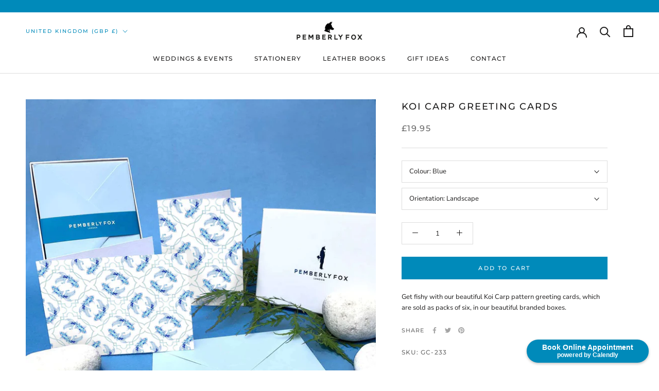

--- FILE ---
content_type: text/html; charset=utf-8
request_url: https://www.pemberlyfox.com/products/koi-karp-greeting-cards
body_size: 40123
content:
<!doctype html>
<html class="no-js" lang="en">
  <head>
    <script>
  if (window.location.search.includes('page=')) {
    let metaTag = document.createElement('meta');
    metaTag.name = "robots";
    metaTag.content = "noindex, follow";
    document.head.appendChild(metaTag);
  }
</script>
    
<script defer data-domain="pemberlyfox.com" src="https://plausible.io/js/script.js"></script>
<!-- Calendly badge widget begin -->
<link href="https://assets.calendly.com/assets/external/widget.css" rel="stylesheet">
<script src="https://assets.calendly.com/assets/external/widget.js" type="text/javascript" async></script>
<script type="text/javascript">window.onload = function() { Calendly.initBadgeWidget({ url: 'https://calendly.com/pemberlyfox/enquiry', text: 'Book Online Appointment', color: '#008aba', textColor: '#ffffff', branding: true }); }</script>
<!-- Calendly badge widget end -->
    <meta charset="utf-8"> 
    <meta http-equiv="X-UA-Compatible" content="IE=edge,chrome=1">
    <meta name="viewport" content="width=device-width, initial-scale=1.0, height=device-height, minimum-scale=1.0, maximum-scale=1.0">
    <meta name="theme-color" content="">  
    <meta name="google-site-verification" content="ZY-s0mRFdK7DcE4VvTkQJYsi78QIHOa-VTTaQrQfg0I" />
  
    <title>
      Koi Carp Greeting Cards &ndash; Pemberly Fox
    </title><meta name="description" content="Don&#39;t be a wet fish and miss out on these fabulous Koi Carp pattern designs from Pemberly Fox. Sold in our luxury greeting card boxes, there is a choice of between Green and Blue patterns.">
  <link rel="canonical" href="https://www.pemberlyfox.com/products/koi-karp-greeting-cards">

<link rel="shortcut icon" href="//www.pemberlyfox.com/cdn/shop/files/Favicon_96x.png?v=1621958803" type="image/png"><meta property="og:type" content="product">
  <meta property="og:title" content="Koi Carp Greeting Cards"><meta property="og:image" content="http://www.pemberlyfox.com/cdn/shop/products/blue-koi-greeting-cards.jpg?v=1613753169">
    <meta property="og:image:secure_url" content="https://www.pemberlyfox.com/cdn/shop/products/blue-koi-greeting-cards.jpg?v=1613753169">
    <meta property="og:image:width" content="1100">
    <meta property="og:image:height" content="1100"><meta property="product:price:amount" content="19.95">
  <meta property="product:price:currency" content="GBP"><meta property="og:description" content="Don&#39;t be a wet fish and miss out on these fabulous Koi Carp pattern designs from Pemberly Fox. Sold in our luxury greeting card boxes, there is a choice of between Green and Blue patterns."><meta property="og:url" content="https://www.pemberlyfox.com/products/koi-karp-greeting-cards">
<meta property="og:site_name" content="Pemberly Fox"><meta name="twitter:card" content="summary"><meta name="twitter:title" content="Koi Carp Greeting Cards">
  <meta name="twitter:description" content="Get fishy with our beautiful Koi Carp pattern greeting cards, which are sold as packs of six, in our beautiful branded boxes.">
  <meta name="twitter:image" content="https://www.pemberlyfox.com/cdn/shop/products/blue-koi-greeting-cards_600x600_crop_center.jpg?v=1613753169">
    <style>
  @font-face {
  font-family: Montserrat;
  font-weight: 500;
  font-style: normal;
  font-display: fallback;
  src: url("//www.pemberlyfox.com/cdn/fonts/montserrat/montserrat_n5.07ef3781d9c78c8b93c98419da7ad4fbeebb6635.woff2") format("woff2"),
       url("//www.pemberlyfox.com/cdn/fonts/montserrat/montserrat_n5.adf9b4bd8b0e4f55a0b203cdd84512667e0d5e4d.woff") format("woff");
}

  @font-face {
  font-family: "Nunito Sans";
  font-weight: 400;
  font-style: normal;
  font-display: fallback;
  src: url("//www.pemberlyfox.com/cdn/fonts/nunito_sans/nunitosans_n4.0276fe080df0ca4e6a22d9cb55aed3ed5ba6b1da.woff2") format("woff2"),
       url("//www.pemberlyfox.com/cdn/fonts/nunito_sans/nunitosans_n4.b4964bee2f5e7fd9c3826447e73afe2baad607b7.woff") format("woff");
}


  @font-face {
  font-family: "Nunito Sans";
  font-weight: 700;
  font-style: normal;
  font-display: fallback;
  src: url("//www.pemberlyfox.com/cdn/fonts/nunito_sans/nunitosans_n7.25d963ed46da26098ebeab731e90d8802d989fa5.woff2") format("woff2"),
       url("//www.pemberlyfox.com/cdn/fonts/nunito_sans/nunitosans_n7.d32e3219b3d2ec82285d3027bd673efc61a996c8.woff") format("woff");
}

  @font-face {
  font-family: "Nunito Sans";
  font-weight: 400;
  font-style: italic;
  font-display: fallback;
  src: url("//www.pemberlyfox.com/cdn/fonts/nunito_sans/nunitosans_i4.6e408730afac1484cf297c30b0e67c86d17fc586.woff2") format("woff2"),
       url("//www.pemberlyfox.com/cdn/fonts/nunito_sans/nunitosans_i4.c9b6dcbfa43622b39a5990002775a8381942ae38.woff") format("woff");
}

  @font-face {
  font-family: "Nunito Sans";
  font-weight: 700;
  font-style: italic;
  font-display: fallback;
  src: url("//www.pemberlyfox.com/cdn/fonts/nunito_sans/nunitosans_i7.8c1124729eec046a321e2424b2acf328c2c12139.woff2") format("woff2"),
       url("//www.pemberlyfox.com/cdn/fonts/nunito_sans/nunitosans_i7.af4cda04357273e0996d21184432bcb14651a64d.woff") format("woff");
}


  :root {
    --heading-font-family : Montserrat, sans-serif;
    --heading-font-weight : 500;
    --heading-font-style  : normal;

    --text-font-family : "Nunito Sans", sans-serif;
    --text-font-weight : 400;
    --text-font-style  : normal;

    --base-text-font-size   : 13px;
    --default-text-font-size: 14px;--background          : #ffffff;
    --background-rgb      : 255, 255, 255;
    --light-background    : #ffffff;
    --light-background-rgb: 255, 255, 255;
    --heading-color       : #1c1b1b;
    --text-color          : #1c1b1b;
    --text-color-rgb      : 28, 27, 27;
    --text-color-light    : #6a6a6a;
    --text-color-light-rgb: 106, 106, 106;
    --link-color          : #6a6a6a;
    --link-color-rgb      : 106, 106, 106;
    --border-color        : #dddddd;
    --border-color-rgb    : 221, 221, 221;

    --button-background    : #008aba;
    --button-background-rgb: 0, 138, 186;
    --button-text-color    : #ffffff;

    --header-background       : #ffffff;
    --header-heading-color    : #1c1b1b;
    --header-light-text-color : #008aba;
    --header-border-color     : #dddddd;

    --footer-background    : #ffffff;
    --footer-text-color    : #6a6a6a;
    --footer-heading-color : #1c1b1b;
    --footer-border-color  : #e9e9e9;

    --navigation-background      : #008aba;
    --navigation-background-rgb  : 0, 138, 186;
    --navigation-text-color      : #ffffff;
    --navigation-text-color-light: rgba(255, 255, 255, 0.5);
    --navigation-border-color    : rgba(255, 255, 255, 0.25);

    --newsletter-popup-background     : #1c1b1b;
    --newsletter-popup-text-color     : #ffffff;
    --newsletter-popup-text-color-rgb : 255, 255, 255;

    --secondary-elements-background       : #1c1b1b;
    --secondary-elements-background-rgb   : 28, 27, 27;
    --secondary-elements-text-color       : #ffffff;
    --secondary-elements-text-color-light : rgba(255, 255, 255, 0.5);
    --secondary-elements-border-color     : rgba(255, 255, 255, 0.25);

    --product-sale-price-color    : #f94c43;
    --product-sale-price-color-rgb: 249, 76, 67;
    --product-star-rating: #008aba;

    /* Shopify related variables */
    --payment-terms-background-color: #ffffff;

    /* Products */

    --horizontal-spacing-four-products-per-row: 60px;
        --horizontal-spacing-two-products-per-row : 60px;

    --vertical-spacing-four-products-per-row: 60px;
        --vertical-spacing-two-products-per-row : 75px;

    /* Animation */
    --drawer-transition-timing: cubic-bezier(0.645, 0.045, 0.355, 1);
    --header-base-height: 80px; /* We set a default for browsers that do not support CSS variables */

    /* Cursors */
    --cursor-zoom-in-svg    : url(//www.pemberlyfox.com/cdn/shop/t/13/assets/cursor-zoom-in.svg?v=170532930330058140181664693688);
    --cursor-zoom-in-2x-svg : url(//www.pemberlyfox.com/cdn/shop/t/13/assets/cursor-zoom-in-2x.svg?v=56685658183649387561664693688);
  }
</style>

<script>
  // IE11 does not have support for CSS variables, so we have to polyfill them
  if (!(((window || {}).CSS || {}).supports && window.CSS.supports('(--a: 0)'))) {
    const script = document.createElement('script');
    script.type = 'text/javascript';
    script.src = 'https://cdn.jsdelivr.net/npm/css-vars-ponyfill@2';
    script.onload = function() {
      cssVars({});
    };

    document.getElementsByTagName('head')[0].appendChild(script);
  }
</script>
    <script type="text/javascript" src="https://ajax.googleapis.com/ajax/libs/jquery/3.3.1/jquery.min.js"></script>
    <style>[value*="D#"] + label, [value*="Default"] + label {display:none !important;}</style>
    <script>window.performance && window.performance.mark && window.performance.mark('shopify.content_for_header.start');</script><meta name="google-site-verification" content="GpiAl5EksMdAg-Av0vGe-Es7u1qHXxVNSQ_lZEv0dWU">
<meta name="google-site-verification" content="JqIW1-d3Pl2jRDGR-7MsRdg7fGk92IqNQK5f_vsix74">
<meta name="google-site-verification" content="lQ8aH339wKg7FA2WURwer-JmKOpQfOGorz4X15SiXWE">
<meta id="shopify-digital-wallet" name="shopify-digital-wallet" content="/16557699/digital_wallets/dialog">
<meta name="shopify-checkout-api-token" content="8b6ddc9f3da70e390a1b780d063ad986">
<link rel="alternate" type="application/json+oembed" href="https://www.pemberlyfox.com/products/koi-karp-greeting-cards.oembed">
<script async="async" src="/checkouts/internal/preloads.js?locale=en-GB"></script>
<link rel="preconnect" href="https://shop.app" crossorigin="anonymous">
<script async="async" src="https://shop.app/checkouts/internal/preloads.js?locale=en-GB&shop_id=16557699" crossorigin="anonymous"></script>
<script id="apple-pay-shop-capabilities" type="application/json">{"shopId":16557699,"countryCode":"GB","currencyCode":"GBP","merchantCapabilities":["supports3DS"],"merchantId":"gid:\/\/shopify\/Shop\/16557699","merchantName":"Pemberly Fox","requiredBillingContactFields":["postalAddress","email","phone"],"requiredShippingContactFields":["postalAddress","email","phone"],"shippingType":"shipping","supportedNetworks":["visa","maestro","masterCard","amex","discover","elo"],"total":{"type":"pending","label":"Pemberly Fox","amount":"1.00"},"shopifyPaymentsEnabled":true,"supportsSubscriptions":true}</script>
<script id="shopify-features" type="application/json">{"accessToken":"8b6ddc9f3da70e390a1b780d063ad986","betas":["rich-media-storefront-analytics"],"domain":"www.pemberlyfox.com","predictiveSearch":true,"shopId":16557699,"locale":"en"}</script>
<script>var Shopify = Shopify || {};
Shopify.shop = "pemberlyfox.myshopify.com";
Shopify.locale = "en";
Shopify.currency = {"active":"GBP","rate":"1.0"};
Shopify.country = "GB";
Shopify.theme = {"name":"Pemberly Fox","id":125139910729,"schema_name":"Prestige","schema_version":"5.7.1","theme_store_id":855,"role":"main"};
Shopify.theme.handle = "null";
Shopify.theme.style = {"id":null,"handle":null};
Shopify.cdnHost = "www.pemberlyfox.com/cdn";
Shopify.routes = Shopify.routes || {};
Shopify.routes.root = "/";</script>
<script type="module">!function(o){(o.Shopify=o.Shopify||{}).modules=!0}(window);</script>
<script>!function(o){function n(){var o=[];function n(){o.push(Array.prototype.slice.apply(arguments))}return n.q=o,n}var t=o.Shopify=o.Shopify||{};t.loadFeatures=n(),t.autoloadFeatures=n()}(window);</script>
<script>
  window.ShopifyPay = window.ShopifyPay || {};
  window.ShopifyPay.apiHost = "shop.app\/pay";
  window.ShopifyPay.redirectState = null;
</script>
<script id="shop-js-analytics" type="application/json">{"pageType":"product"}</script>
<script defer="defer" async type="module" src="//www.pemberlyfox.com/cdn/shopifycloud/shop-js/modules/v2/client.init-shop-cart-sync_BApSsMSl.en.esm.js"></script>
<script defer="defer" async type="module" src="//www.pemberlyfox.com/cdn/shopifycloud/shop-js/modules/v2/chunk.common_CBoos6YZ.esm.js"></script>
<script type="module">
  await import("//www.pemberlyfox.com/cdn/shopifycloud/shop-js/modules/v2/client.init-shop-cart-sync_BApSsMSl.en.esm.js");
await import("//www.pemberlyfox.com/cdn/shopifycloud/shop-js/modules/v2/chunk.common_CBoos6YZ.esm.js");

  window.Shopify.SignInWithShop?.initShopCartSync?.({"fedCMEnabled":true,"windoidEnabled":true});

</script>
<script>
  window.Shopify = window.Shopify || {};
  if (!window.Shopify.featureAssets) window.Shopify.featureAssets = {};
  window.Shopify.featureAssets['shop-js'] = {"shop-cart-sync":["modules/v2/client.shop-cart-sync_DJczDl9f.en.esm.js","modules/v2/chunk.common_CBoos6YZ.esm.js"],"init-fed-cm":["modules/v2/client.init-fed-cm_BzwGC0Wi.en.esm.js","modules/v2/chunk.common_CBoos6YZ.esm.js"],"init-windoid":["modules/v2/client.init-windoid_BS26ThXS.en.esm.js","modules/v2/chunk.common_CBoos6YZ.esm.js"],"shop-cash-offers":["modules/v2/client.shop-cash-offers_DthCPNIO.en.esm.js","modules/v2/chunk.common_CBoos6YZ.esm.js","modules/v2/chunk.modal_Bu1hFZFC.esm.js"],"shop-button":["modules/v2/client.shop-button_D_JX508o.en.esm.js","modules/v2/chunk.common_CBoos6YZ.esm.js"],"init-shop-email-lookup-coordinator":["modules/v2/client.init-shop-email-lookup-coordinator_DFwWcvrS.en.esm.js","modules/v2/chunk.common_CBoos6YZ.esm.js"],"shop-toast-manager":["modules/v2/client.shop-toast-manager_tEhgP2F9.en.esm.js","modules/v2/chunk.common_CBoos6YZ.esm.js"],"shop-login-button":["modules/v2/client.shop-login-button_DwLgFT0K.en.esm.js","modules/v2/chunk.common_CBoos6YZ.esm.js","modules/v2/chunk.modal_Bu1hFZFC.esm.js"],"avatar":["modules/v2/client.avatar_BTnouDA3.en.esm.js"],"init-shop-cart-sync":["modules/v2/client.init-shop-cart-sync_BApSsMSl.en.esm.js","modules/v2/chunk.common_CBoos6YZ.esm.js"],"pay-button":["modules/v2/client.pay-button_BuNmcIr_.en.esm.js","modules/v2/chunk.common_CBoos6YZ.esm.js"],"init-shop-for-new-customer-accounts":["modules/v2/client.init-shop-for-new-customer-accounts_DrjXSI53.en.esm.js","modules/v2/client.shop-login-button_DwLgFT0K.en.esm.js","modules/v2/chunk.common_CBoos6YZ.esm.js","modules/v2/chunk.modal_Bu1hFZFC.esm.js"],"init-customer-accounts-sign-up":["modules/v2/client.init-customer-accounts-sign-up_TlVCiykN.en.esm.js","modules/v2/client.shop-login-button_DwLgFT0K.en.esm.js","modules/v2/chunk.common_CBoos6YZ.esm.js","modules/v2/chunk.modal_Bu1hFZFC.esm.js"],"shop-follow-button":["modules/v2/client.shop-follow-button_C5D3XtBb.en.esm.js","modules/v2/chunk.common_CBoos6YZ.esm.js","modules/v2/chunk.modal_Bu1hFZFC.esm.js"],"checkout-modal":["modules/v2/client.checkout-modal_8TC_1FUY.en.esm.js","modules/v2/chunk.common_CBoos6YZ.esm.js","modules/v2/chunk.modal_Bu1hFZFC.esm.js"],"init-customer-accounts":["modules/v2/client.init-customer-accounts_C0Oh2ljF.en.esm.js","modules/v2/client.shop-login-button_DwLgFT0K.en.esm.js","modules/v2/chunk.common_CBoos6YZ.esm.js","modules/v2/chunk.modal_Bu1hFZFC.esm.js"],"lead-capture":["modules/v2/client.lead-capture_Cq0gfm7I.en.esm.js","modules/v2/chunk.common_CBoos6YZ.esm.js","modules/v2/chunk.modal_Bu1hFZFC.esm.js"],"shop-login":["modules/v2/client.shop-login_BmtnoEUo.en.esm.js","modules/v2/chunk.common_CBoos6YZ.esm.js","modules/v2/chunk.modal_Bu1hFZFC.esm.js"],"payment-terms":["modules/v2/client.payment-terms_BHOWV7U_.en.esm.js","modules/v2/chunk.common_CBoos6YZ.esm.js","modules/v2/chunk.modal_Bu1hFZFC.esm.js"]};
</script>
<script>(function() {
  var isLoaded = false;
  function asyncLoad() {
    if (isLoaded) return;
    isLoaded = true;
    var urls = ["https:\/\/static.klaviyo.com\/onsite\/js\/klaviyo.js?company_id=QZqajF\u0026shop=pemberlyfox.myshopify.com","https:\/\/s3.eu-west-1.amazonaws.com\/production-klarna-il-shopify-osm\/a6c5e37d3b587ca7438f15aa90b429b47085a035\/pemberlyfox.myshopify.com-1708624350056.js?shop=pemberlyfox.myshopify.com","https:\/\/node1.itoris.com\/dpo\/storefront\/include.js?shop=pemberlyfox.myshopify.com"];
    for (var i = 0; i < urls.length; i++) {
      var s = document.createElement('script');
      s.type = 'text/javascript';
      s.async = true;
      s.src = urls[i];
      var x = document.getElementsByTagName('script')[0];
      x.parentNode.insertBefore(s, x);
    }
  };
  if(window.attachEvent) {
    window.attachEvent('onload', asyncLoad);
  } else {
    window.addEventListener('load', asyncLoad, false);
  }
})();</script>
<script id="__st">var __st={"a":16557699,"offset":0,"reqid":"7cc1beed-464a-45a6-b70f-347d45517248-1768873867","pageurl":"www.pemberlyfox.com\/products\/koi-karp-greeting-cards","u":"717e232ab734","p":"product","rtyp":"product","rid":4398722187337};</script>
<script>window.ShopifyPaypalV4VisibilityTracking = true;</script>
<script id="captcha-bootstrap">!function(){'use strict';const t='contact',e='account',n='new_comment',o=[[t,t],['blogs',n],['comments',n],[t,'customer']],c=[[e,'customer_login'],[e,'guest_login'],[e,'recover_customer_password'],[e,'create_customer']],r=t=>t.map((([t,e])=>`form[action*='/${t}']:not([data-nocaptcha='true']) input[name='form_type'][value='${e}']`)).join(','),a=t=>()=>t?[...document.querySelectorAll(t)].map((t=>t.form)):[];function s(){const t=[...o],e=r(t);return a(e)}const i='password',u='form_key',d=['recaptcha-v3-token','g-recaptcha-response','h-captcha-response',i],f=()=>{try{return window.sessionStorage}catch{return}},m='__shopify_v',_=t=>t.elements[u];function p(t,e,n=!1){try{const o=window.sessionStorage,c=JSON.parse(o.getItem(e)),{data:r}=function(t){const{data:e,action:n}=t;return t[m]||n?{data:e,action:n}:{data:t,action:n}}(c);for(const[e,n]of Object.entries(r))t.elements[e]&&(t.elements[e].value=n);n&&o.removeItem(e)}catch(o){console.error('form repopulation failed',{error:o})}}const l='form_type',E='cptcha';function T(t){t.dataset[E]=!0}const w=window,h=w.document,L='Shopify',v='ce_forms',y='captcha';let A=!1;((t,e)=>{const n=(g='f06e6c50-85a8-45c8-87d0-21a2b65856fe',I='https://cdn.shopify.com/shopifycloud/storefront-forms-hcaptcha/ce_storefront_forms_captcha_hcaptcha.v1.5.2.iife.js',D={infoText:'Protected by hCaptcha',privacyText:'Privacy',termsText:'Terms'},(t,e,n)=>{const o=w[L][v],c=o.bindForm;if(c)return c(t,g,e,D).then(n);var r;o.q.push([[t,g,e,D],n]),r=I,A||(h.body.append(Object.assign(h.createElement('script'),{id:'captcha-provider',async:!0,src:r})),A=!0)});var g,I,D;w[L]=w[L]||{},w[L][v]=w[L][v]||{},w[L][v].q=[],w[L][y]=w[L][y]||{},w[L][y].protect=function(t,e){n(t,void 0,e),T(t)},Object.freeze(w[L][y]),function(t,e,n,w,h,L){const[v,y,A,g]=function(t,e,n){const i=e?o:[],u=t?c:[],d=[...i,...u],f=r(d),m=r(i),_=r(d.filter((([t,e])=>n.includes(e))));return[a(f),a(m),a(_),s()]}(w,h,L),I=t=>{const e=t.target;return e instanceof HTMLFormElement?e:e&&e.form},D=t=>v().includes(t);t.addEventListener('submit',(t=>{const e=I(t);if(!e)return;const n=D(e)&&!e.dataset.hcaptchaBound&&!e.dataset.recaptchaBound,o=_(e),c=g().includes(e)&&(!o||!o.value);(n||c)&&t.preventDefault(),c&&!n&&(function(t){try{if(!f())return;!function(t){const e=f();if(!e)return;const n=_(t);if(!n)return;const o=n.value;o&&e.removeItem(o)}(t);const e=Array.from(Array(32),(()=>Math.random().toString(36)[2])).join('');!function(t,e){_(t)||t.append(Object.assign(document.createElement('input'),{type:'hidden',name:u})),t.elements[u].value=e}(t,e),function(t,e){const n=f();if(!n)return;const o=[...t.querySelectorAll(`input[type='${i}']`)].map((({name:t})=>t)),c=[...d,...o],r={};for(const[a,s]of new FormData(t).entries())c.includes(a)||(r[a]=s);n.setItem(e,JSON.stringify({[m]:1,action:t.action,data:r}))}(t,e)}catch(e){console.error('failed to persist form',e)}}(e),e.submit())}));const S=(t,e)=>{t&&!t.dataset[E]&&(n(t,e.some((e=>e===t))),T(t))};for(const o of['focusin','change'])t.addEventListener(o,(t=>{const e=I(t);D(e)&&S(e,y())}));const B=e.get('form_key'),M=e.get(l),P=B&&M;t.addEventListener('DOMContentLoaded',(()=>{const t=y();if(P)for(const e of t)e.elements[l].value===M&&p(e,B);[...new Set([...A(),...v().filter((t=>'true'===t.dataset.shopifyCaptcha))])].forEach((e=>S(e,t)))}))}(h,new URLSearchParams(w.location.search),n,t,e,['guest_login'])})(!0,!0)}();</script>
<script integrity="sha256-4kQ18oKyAcykRKYeNunJcIwy7WH5gtpwJnB7kiuLZ1E=" data-source-attribution="shopify.loadfeatures" defer="defer" src="//www.pemberlyfox.com/cdn/shopifycloud/storefront/assets/storefront/load_feature-a0a9edcb.js" crossorigin="anonymous"></script>
<script crossorigin="anonymous" defer="defer" src="//www.pemberlyfox.com/cdn/shopifycloud/storefront/assets/shopify_pay/storefront-65b4c6d7.js?v=20250812"></script>
<script data-source-attribution="shopify.dynamic_checkout.dynamic.init">var Shopify=Shopify||{};Shopify.PaymentButton=Shopify.PaymentButton||{isStorefrontPortableWallets:!0,init:function(){window.Shopify.PaymentButton.init=function(){};var t=document.createElement("script");t.src="https://www.pemberlyfox.com/cdn/shopifycloud/portable-wallets/latest/portable-wallets.en.js",t.type="module",document.head.appendChild(t)}};
</script>
<script data-source-attribution="shopify.dynamic_checkout.buyer_consent">
  function portableWalletsHideBuyerConsent(e){var t=document.getElementById("shopify-buyer-consent"),n=document.getElementById("shopify-subscription-policy-button");t&&n&&(t.classList.add("hidden"),t.setAttribute("aria-hidden","true"),n.removeEventListener("click",e))}function portableWalletsShowBuyerConsent(e){var t=document.getElementById("shopify-buyer-consent"),n=document.getElementById("shopify-subscription-policy-button");t&&n&&(t.classList.remove("hidden"),t.removeAttribute("aria-hidden"),n.addEventListener("click",e))}window.Shopify?.PaymentButton&&(window.Shopify.PaymentButton.hideBuyerConsent=portableWalletsHideBuyerConsent,window.Shopify.PaymentButton.showBuyerConsent=portableWalletsShowBuyerConsent);
</script>
<script data-source-attribution="shopify.dynamic_checkout.cart.bootstrap">document.addEventListener("DOMContentLoaded",(function(){function t(){return document.querySelector("shopify-accelerated-checkout-cart, shopify-accelerated-checkout")}if(t())Shopify.PaymentButton.init();else{new MutationObserver((function(e,n){t()&&(Shopify.PaymentButton.init(),n.disconnect())})).observe(document.body,{childList:!0,subtree:!0})}}));
</script>
<script id='scb4127' type='text/javascript' async='' src='https://www.pemberlyfox.com/cdn/shopifycloud/privacy-banner/storefront-banner.js'></script><link id="shopify-accelerated-checkout-styles" rel="stylesheet" media="screen" href="https://www.pemberlyfox.com/cdn/shopifycloud/portable-wallets/latest/accelerated-checkout-backwards-compat.css" crossorigin="anonymous">
<style id="shopify-accelerated-checkout-cart">
        #shopify-buyer-consent {
  margin-top: 1em;
  display: inline-block;
  width: 100%;
}

#shopify-buyer-consent.hidden {
  display: none;
}

#shopify-subscription-policy-button {
  background: none;
  border: none;
  padding: 0;
  text-decoration: underline;
  font-size: inherit;
  cursor: pointer;
}

#shopify-subscription-policy-button::before {
  box-shadow: none;
}

      </style>

<script>window.performance && window.performance.mark && window.performance.mark('shopify.content_for_header.end');</script>
    <link rel="stylesheet" href="//www.pemberlyfox.com/cdn/shop/t/13/assets/theme.css?v=23683012113529753041676911371">
    <script>// This allows to expose several variables to the global scope, to be used in scripts
      window.theme = {
        pageType: "product",
        moneyFormat: "£{{amount}}",
        moneyWithCurrencyFormat: "£{{amount}} GBP",
        currencyCodeEnabled: false,
        productImageSize: "natural",
        searchMode: "product,article,page",
        showPageTransition: false,
        showElementStaggering: false,
        showImageZooming: false
      };
      window.routes = {
        rootUrl: "\/",
        rootUrlWithoutSlash: '',
        cartUrl: "\/cart",
        cartAddUrl: "\/cart\/add",
        cartChangeUrl: "\/cart\/change",
        searchUrl: "\/search",
        productRecommendationsUrl: "\/recommendations\/products"
      };
      window.languages = {
        cartAddNote: "Order Notes",
        cartEditNote: "Edit Order Notes",
        productImageLoadingError: "This image could not be loaded. Please try to reload the page.",
        productFormAddToCart: "Add to cart",
        productFormUnavailable: "Unavailable",
        productFormSoldOut: "Sold Out",
        shippingEstimatorOneResult: "1 option available:",
        shippingEstimatorMoreResults: "{{count}} options available:",
        shippingEstimatorNoResults: "No shipping could be found"
      };
      window.lazySizesConfig = {
        loadHidden: false,
        hFac: 0.5,
        expFactor: 2,
        ricTimeout: 150,
        lazyClass: 'Image--lazyLoad',
        loadingClass: 'Image--lazyLoading',
        loadedClass: 'Image--lazyLoaded'
      };
      document.documentElement.className = document.documentElement.className.replace('no-js', 'js');
      document.documentElement.style.setProperty('--window-height', window.innerHeight + 'px');
      // We do a quick detection of some features (we could use Modernizr but for so little...)
      (function() {
        document.documentElement.className += ((window.CSS && window.CSS.supports('(position: sticky) or (position: -webkit-sticky)')) ? ' supports-sticky' : ' no-supports-sticky');
        document.documentElement.className += (window.matchMedia('(-moz-touch-enabled: 1), (hover: none)')).matches ? ' no-supports-hover' : ' supports-hover';
      }());
      
    </script>
    <script src="//www.pemberlyfox.com/cdn/shop/t/13/assets/lazysizes.min.js?v=174358363404432586981664102475" async></script><script src="//www.pemberlyfox.com/cdn/shop/t/13/assets/libs.min.js?v=26178543184394469741664102476" defer></script>
    <script src="//www.pemberlyfox.com/cdn/shop/t/13/assets/theme.js?v=136432947336758271551664102476" defer></script>
    <script src="//www.pemberlyfox.com/cdn/shop/t/13/assets/custom.js?v=183944157590872491501664102475" defer></script>
    <script>
      (function () {
        window.onpageshow = function() {
          if (window.theme.showPageTransition) {
            var pageTransition = document.querySelector('.PageTransition');
            if (pageTransition) {
              pageTransition.style.visibility = 'visible';
              pageTransition.style.opacity = '0';
            }
          }
          // When the page is loaded from the cache, we have to reload the cart content
          //document.documentElement.dispatchEvent(new CustomEvent('cart:refresh', {
          //  bubbles: true
          //}));
        };
      })();
    </script>
    
    
  <script type="application/ld+json">
  {
    "@context": "http://schema.org",
    "@type": "Product",
    "offers": [{
          "@type": "Offer",
          "name": "Blue \/ Landscape",
          "availability":"https://schema.org/InStock",
          "price": 19.95,
          "priceCurrency": "GBP",
          "priceValidUntil": "2026-01-30","sku": "GC-233","url": "/products/koi-karp-greeting-cards?variant=40324357292105"
        },
{
          "@type": "Offer",
          "name": "Blue \/ Portrait",
          "availability":"https://schema.org/InStock",
          "price": 19.95,
          "priceCurrency": "GBP",
          "priceValidUntil": "2026-01-30","sku": "GC-238","url": "/products/koi-karp-greeting-cards?variant=40324469227593"
        },
{
          "@type": "Offer",
          "name": "Green \/ Landscape",
          "availability":"https://schema.org/InStock",
          "price": 19.95,
          "priceCurrency": "GBP",
          "priceValidUntil": "2026-01-30","sku": "GC-239","url": "/products/koi-karp-greeting-cards?variant=40324469260361"
        },
{
          "@type": "Offer",
          "name": "Green \/ Portrait",
          "availability":"https://schema.org/InStock",
          "price": 19.95,
          "priceCurrency": "GBP",
          "priceValidUntil": "2026-01-30","sku": "GC-240","url": "/products/koi-karp-greeting-cards?variant=40324469293129"
        }
],
    "brand": {
      "name": "Pemberly Fox"
    },
    "name": "Koi Carp Greeting Cards",
    "description": "Get fishy with our beautiful Koi Carp pattern greeting cards, which are sold as packs of six, in our beautiful branded boxes.",
    "category": "Greeting Cards",
    "url": "/products/koi-karp-greeting-cards",
    "sku": "GC-233",
    "image": {
      "@type": "ImageObject",
      "url": "https://www.pemberlyfox.com/cdn/shop/products/blue-koi-greeting-cards_1024x.jpg?v=1613753169",
      "image": "https://www.pemberlyfox.com/cdn/shop/products/blue-koi-greeting-cards_1024x.jpg?v=1613753169",
      "name": "The blue koi carp greeting cards are folded, blank on the inside and come with matching blue envelopes",
      "width": "1024",
      "height": "1024"
    }
  }
  </script>



  <script type="application/ld+json">
  {
    "@context": "http://schema.org",
    "@type": "BreadcrumbList",
  "itemListElement": [{
      "@type": "ListItem",
      "position": 1,
      "name": "Home",
      "item": "https://www.pemberlyfox.com"
    },{
          "@type": "ListItem",
          "position": 2,
          "name": "Koi Carp Greeting Cards",
          "item": "https://www.pemberlyfox.com/products/koi-karp-greeting-cards"
        }]
  }
  </script>

    








<meta name="twitter:site" content="@">
<meta name="twitter:card" content="summary_large_image">
<meta name="twitter:title" content="Koi Carp Greeting Cards">
<meta name="twitter:description" content="Don&#39;t be a wet fish and miss out on these fabulous Koi Carp pattern designs from Pemberly Fox. Sold in our luxury greeting card boxes, there is a choice of between Green and Blue patterns.">
<meta name="twitter:image:alt" content="Koi Carp Greeting Cards">
<meta name="twitter:image" content="http://www.pemberlyfox.com/cdn/shop/products/blue-koi-greeting-cards_1024x1024.jpg?v=1613753169">
    <!-- Hotjar Tracking Code for https://www.pemberlyfox.com -->
<!-- BEGIN app block: shopify://apps/klaviyo-email-marketing-sms/blocks/klaviyo-onsite-embed/2632fe16-c075-4321-a88b-50b567f42507 -->












  <script async src="https://static.klaviyo.com/onsite/js/QZqajF/klaviyo.js?company_id=QZqajF"></script>
  <script>!function(){if(!window.klaviyo){window._klOnsite=window._klOnsite||[];try{window.klaviyo=new Proxy({},{get:function(n,i){return"push"===i?function(){var n;(n=window._klOnsite).push.apply(n,arguments)}:function(){for(var n=arguments.length,o=new Array(n),w=0;w<n;w++)o[w]=arguments[w];var t="function"==typeof o[o.length-1]?o.pop():void 0,e=new Promise((function(n){window._klOnsite.push([i].concat(o,[function(i){t&&t(i),n(i)}]))}));return e}}})}catch(n){window.klaviyo=window.klaviyo||[],window.klaviyo.push=function(){var n;(n=window._klOnsite).push.apply(n,arguments)}}}}();</script>

  
    <script id="viewed_product">
      if (item == null) {
        var _learnq = _learnq || [];

        var MetafieldReviews = null
        var MetafieldYotpoRating = null
        var MetafieldYotpoCount = null
        var MetafieldLooxRating = null
        var MetafieldLooxCount = null
        var okendoProduct = null
        var okendoProductReviewCount = null
        var okendoProductReviewAverageValue = null
        try {
          // The following fields are used for Customer Hub recently viewed in order to add reviews.
          // This information is not part of __kla_viewed. Instead, it is part of __kla_viewed_reviewed_items
          MetafieldReviews = {};
          MetafieldYotpoRating = null
          MetafieldYotpoCount = null
          MetafieldLooxRating = null
          MetafieldLooxCount = null

          okendoProduct = null
          // If the okendo metafield is not legacy, it will error, which then requires the new json formatted data
          if (okendoProduct && 'error' in okendoProduct) {
            okendoProduct = null
          }
          okendoProductReviewCount = okendoProduct ? okendoProduct.reviewCount : null
          okendoProductReviewAverageValue = okendoProduct ? okendoProduct.reviewAverageValue : null
        } catch (error) {
          console.error('Error in Klaviyo onsite reviews tracking:', error);
        }

        var item = {
          Name: "Koi Carp Greeting Cards",
          ProductID: 4398722187337,
          Categories: ["Animals \u0026 Wildlife Greeting Cards","Characters \u0026 Creatures","Greeting Cards","Nature \u0026 Landscape Greeting Cards","New Greeting Card Arrivals"],
          ImageURL: "https://www.pemberlyfox.com/cdn/shop/products/blue-koi-greeting-cards_grande.jpg?v=1613753169",
          URL: "https://www.pemberlyfox.com/products/koi-karp-greeting-cards",
          Brand: "Pemberly Fox",
          Price: "£19.95",
          Value: "19.95",
          CompareAtPrice: "£0.00"
        };
        _learnq.push(['track', 'Viewed Product', item]);
        _learnq.push(['trackViewedItem', {
          Title: item.Name,
          ItemId: item.ProductID,
          Categories: item.Categories,
          ImageUrl: item.ImageURL,
          Url: item.URL,
          Metadata: {
            Brand: item.Brand,
            Price: item.Price,
            Value: item.Value,
            CompareAtPrice: item.CompareAtPrice
          },
          metafields:{
            reviews: MetafieldReviews,
            yotpo:{
              rating: MetafieldYotpoRating,
              count: MetafieldYotpoCount,
            },
            loox:{
              rating: MetafieldLooxRating,
              count: MetafieldLooxCount,
            },
            okendo: {
              rating: okendoProductReviewAverageValue,
              count: okendoProductReviewCount,
            }
          }
        }]);
      }
    </script>
  




  <script>
    window.klaviyoReviewsProductDesignMode = false
  </script>







<!-- END app block --><script src="https://cdn.shopify.com/extensions/019b7cd0-6587-73c3-9937-bcc2249fa2c4/lb-upsell-227/assets/lb-selleasy.js" type="text/javascript" defer="defer"></script>
<script src="https://cdn.shopify.com/extensions/6da6ffdd-cf2b-4a18-80e5-578ff81399ca/klarna-on-site-messaging-33/assets/index.js" type="text/javascript" defer="defer"></script>
<link href="https://monorail-edge.shopifysvc.com" rel="dns-prefetch">
<script>(function(){if ("sendBeacon" in navigator && "performance" in window) {try {var session_token_from_headers = performance.getEntriesByType('navigation')[0].serverTiming.find(x => x.name == '_s').description;} catch {var session_token_from_headers = undefined;}var session_cookie_matches = document.cookie.match(/_shopify_s=([^;]*)/);var session_token_from_cookie = session_cookie_matches && session_cookie_matches.length === 2 ? session_cookie_matches[1] : "";var session_token = session_token_from_headers || session_token_from_cookie || "";function handle_abandonment_event(e) {var entries = performance.getEntries().filter(function(entry) {return /monorail-edge.shopifysvc.com/.test(entry.name);});if (!window.abandonment_tracked && entries.length === 0) {window.abandonment_tracked = true;var currentMs = Date.now();var navigation_start = performance.timing.navigationStart;var payload = {shop_id: 16557699,url: window.location.href,navigation_start,duration: currentMs - navigation_start,session_token,page_type: "product"};window.navigator.sendBeacon("https://monorail-edge.shopifysvc.com/v1/produce", JSON.stringify({schema_id: "online_store_buyer_site_abandonment/1.1",payload: payload,metadata: {event_created_at_ms: currentMs,event_sent_at_ms: currentMs}}));}}window.addEventListener('pagehide', handle_abandonment_event);}}());</script>
<script id="web-pixels-manager-setup">(function e(e,d,r,n,o){if(void 0===o&&(o={}),!Boolean(null===(a=null===(i=window.Shopify)||void 0===i?void 0:i.analytics)||void 0===a?void 0:a.replayQueue)){var i,a;window.Shopify=window.Shopify||{};var t=window.Shopify;t.analytics=t.analytics||{};var s=t.analytics;s.replayQueue=[],s.publish=function(e,d,r){return s.replayQueue.push([e,d,r]),!0};try{self.performance.mark("wpm:start")}catch(e){}var l=function(){var e={modern:/Edge?\/(1{2}[4-9]|1[2-9]\d|[2-9]\d{2}|\d{4,})\.\d+(\.\d+|)|Firefox\/(1{2}[4-9]|1[2-9]\d|[2-9]\d{2}|\d{4,})\.\d+(\.\d+|)|Chrom(ium|e)\/(9{2}|\d{3,})\.\d+(\.\d+|)|(Maci|X1{2}).+ Version\/(15\.\d+|(1[6-9]|[2-9]\d|\d{3,})\.\d+)([,.]\d+|)( \(\w+\)|)( Mobile\/\w+|) Safari\/|Chrome.+OPR\/(9{2}|\d{3,})\.\d+\.\d+|(CPU[ +]OS|iPhone[ +]OS|CPU[ +]iPhone|CPU IPhone OS|CPU iPad OS)[ +]+(15[._]\d+|(1[6-9]|[2-9]\d|\d{3,})[._]\d+)([._]\d+|)|Android:?[ /-](13[3-9]|1[4-9]\d|[2-9]\d{2}|\d{4,})(\.\d+|)(\.\d+|)|Android.+Firefox\/(13[5-9]|1[4-9]\d|[2-9]\d{2}|\d{4,})\.\d+(\.\d+|)|Android.+Chrom(ium|e)\/(13[3-9]|1[4-9]\d|[2-9]\d{2}|\d{4,})\.\d+(\.\d+|)|SamsungBrowser\/([2-9]\d|\d{3,})\.\d+/,legacy:/Edge?\/(1[6-9]|[2-9]\d|\d{3,})\.\d+(\.\d+|)|Firefox\/(5[4-9]|[6-9]\d|\d{3,})\.\d+(\.\d+|)|Chrom(ium|e)\/(5[1-9]|[6-9]\d|\d{3,})\.\d+(\.\d+|)([\d.]+$|.*Safari\/(?![\d.]+ Edge\/[\d.]+$))|(Maci|X1{2}).+ Version\/(10\.\d+|(1[1-9]|[2-9]\d|\d{3,})\.\d+)([,.]\d+|)( \(\w+\)|)( Mobile\/\w+|) Safari\/|Chrome.+OPR\/(3[89]|[4-9]\d|\d{3,})\.\d+\.\d+|(CPU[ +]OS|iPhone[ +]OS|CPU[ +]iPhone|CPU IPhone OS|CPU iPad OS)[ +]+(10[._]\d+|(1[1-9]|[2-9]\d|\d{3,})[._]\d+)([._]\d+|)|Android:?[ /-](13[3-9]|1[4-9]\d|[2-9]\d{2}|\d{4,})(\.\d+|)(\.\d+|)|Mobile Safari.+OPR\/([89]\d|\d{3,})\.\d+\.\d+|Android.+Firefox\/(13[5-9]|1[4-9]\d|[2-9]\d{2}|\d{4,})\.\d+(\.\d+|)|Android.+Chrom(ium|e)\/(13[3-9]|1[4-9]\d|[2-9]\d{2}|\d{4,})\.\d+(\.\d+|)|Android.+(UC? ?Browser|UCWEB|U3)[ /]?(15\.([5-9]|\d{2,})|(1[6-9]|[2-9]\d|\d{3,})\.\d+)\.\d+|SamsungBrowser\/(5\.\d+|([6-9]|\d{2,})\.\d+)|Android.+MQ{2}Browser\/(14(\.(9|\d{2,})|)|(1[5-9]|[2-9]\d|\d{3,})(\.\d+|))(\.\d+|)|K[Aa][Ii]OS\/(3\.\d+|([4-9]|\d{2,})\.\d+)(\.\d+|)/},d=e.modern,r=e.legacy,n=navigator.userAgent;return n.match(d)?"modern":n.match(r)?"legacy":"unknown"}(),u="modern"===l?"modern":"legacy",c=(null!=n?n:{modern:"",legacy:""})[u],f=function(e){return[e.baseUrl,"/wpm","/b",e.hashVersion,"modern"===e.buildTarget?"m":"l",".js"].join("")}({baseUrl:d,hashVersion:r,buildTarget:u}),m=function(e){var d=e.version,r=e.bundleTarget,n=e.surface,o=e.pageUrl,i=e.monorailEndpoint;return{emit:function(e){var a=e.status,t=e.errorMsg,s=(new Date).getTime(),l=JSON.stringify({metadata:{event_sent_at_ms:s},events:[{schema_id:"web_pixels_manager_load/3.1",payload:{version:d,bundle_target:r,page_url:o,status:a,surface:n,error_msg:t},metadata:{event_created_at_ms:s}}]});if(!i)return console&&console.warn&&console.warn("[Web Pixels Manager] No Monorail endpoint provided, skipping logging."),!1;try{return self.navigator.sendBeacon.bind(self.navigator)(i,l)}catch(e){}var u=new XMLHttpRequest;try{return u.open("POST",i,!0),u.setRequestHeader("Content-Type","text/plain"),u.send(l),!0}catch(e){return console&&console.warn&&console.warn("[Web Pixels Manager] Got an unhandled error while logging to Monorail."),!1}}}}({version:r,bundleTarget:l,surface:e.surface,pageUrl:self.location.href,monorailEndpoint:e.monorailEndpoint});try{o.browserTarget=l,function(e){var d=e.src,r=e.async,n=void 0===r||r,o=e.onload,i=e.onerror,a=e.sri,t=e.scriptDataAttributes,s=void 0===t?{}:t,l=document.createElement("script"),u=document.querySelector("head"),c=document.querySelector("body");if(l.async=n,l.src=d,a&&(l.integrity=a,l.crossOrigin="anonymous"),s)for(var f in s)if(Object.prototype.hasOwnProperty.call(s,f))try{l.dataset[f]=s[f]}catch(e){}if(o&&l.addEventListener("load",o),i&&l.addEventListener("error",i),u)u.appendChild(l);else{if(!c)throw new Error("Did not find a head or body element to append the script");c.appendChild(l)}}({src:f,async:!0,onload:function(){if(!function(){var e,d;return Boolean(null===(d=null===(e=window.Shopify)||void 0===e?void 0:e.analytics)||void 0===d?void 0:d.initialized)}()){var d=window.webPixelsManager.init(e)||void 0;if(d){var r=window.Shopify.analytics;r.replayQueue.forEach((function(e){var r=e[0],n=e[1],o=e[2];d.publishCustomEvent(r,n,o)})),r.replayQueue=[],r.publish=d.publishCustomEvent,r.visitor=d.visitor,r.initialized=!0}}},onerror:function(){return m.emit({status:"failed",errorMsg:"".concat(f," has failed to load")})},sri:function(e){var d=/^sha384-[A-Za-z0-9+/=]+$/;return"string"==typeof e&&d.test(e)}(c)?c:"",scriptDataAttributes:o}),m.emit({status:"loading"})}catch(e){m.emit({status:"failed",errorMsg:(null==e?void 0:e.message)||"Unknown error"})}}})({shopId: 16557699,storefrontBaseUrl: "https://www.pemberlyfox.com",extensionsBaseUrl: "https://extensions.shopifycdn.com/cdn/shopifycloud/web-pixels-manager",monorailEndpoint: "https://monorail-edge.shopifysvc.com/unstable/produce_batch",surface: "storefront-renderer",enabledBetaFlags: ["2dca8a86"],webPixelsConfigList: [{"id":"1153499521","configuration":"{\"config\":\"{\\\"pixel_id\\\":\\\"AW-11073961345\\\",\\\"target_country\\\":\\\"GB\\\",\\\"gtag_events\\\":[{\\\"type\\\":\\\"begin_checkout\\\",\\\"action_label\\\":\\\"AW-11073961345\\\/RLhGCNLE54gYEIH7vKAp\\\"},{\\\"type\\\":\\\"search\\\",\\\"action_label\\\":\\\"AW-11073961345\\\/yZX-CNXE54gYEIH7vKAp\\\"},{\\\"type\\\":\\\"view_item\\\",\\\"action_label\\\":[\\\"AW-11073961345\\\/KbK9CMzE54gYEIH7vKAp\\\",\\\"MC-HNNPDRKVB8\\\"]},{\\\"type\\\":\\\"purchase\\\",\\\"action_label\\\":[\\\"AW-11073961345\\\/sfr_CMnE54gYEIH7vKAp\\\",\\\"MC-HNNPDRKVB8\\\"]},{\\\"type\\\":\\\"page_view\\\",\\\"action_label\\\":[\\\"AW-11073961345\\\/3_PZCMbE54gYEIH7vKAp\\\",\\\"MC-HNNPDRKVB8\\\"]},{\\\"type\\\":\\\"add_payment_info\\\",\\\"action_label\\\":\\\"AW-11073961345\\\/ElThCNjE54gYEIH7vKAp\\\"},{\\\"type\\\":\\\"add_to_cart\\\",\\\"action_label\\\":\\\"AW-11073961345\\\/vYpvCM_E54gYEIH7vKAp\\\"}],\\\"enable_monitoring_mode\\\":false}\"}","eventPayloadVersion":"v1","runtimeContext":"OPEN","scriptVersion":"b2a88bafab3e21179ed38636efcd8a93","type":"APP","apiClientId":1780363,"privacyPurposes":[],"dataSharingAdjustments":{"protectedCustomerApprovalScopes":["read_customer_address","read_customer_email","read_customer_name","read_customer_personal_data","read_customer_phone"]}},{"id":"966623617","configuration":"{\"accountID\":\"selleasy-metrics-track\"}","eventPayloadVersion":"v1","runtimeContext":"STRICT","scriptVersion":"5aac1f99a8ca74af74cea751ede503d2","type":"APP","apiClientId":5519923,"privacyPurposes":[],"dataSharingAdjustments":{"protectedCustomerApprovalScopes":["read_customer_email","read_customer_name","read_customer_personal_data"]}},{"id":"shopify-app-pixel","configuration":"{}","eventPayloadVersion":"v1","runtimeContext":"STRICT","scriptVersion":"0450","apiClientId":"shopify-pixel","type":"APP","privacyPurposes":["ANALYTICS","MARKETING"]},{"id":"shopify-custom-pixel","eventPayloadVersion":"v1","runtimeContext":"LAX","scriptVersion":"0450","apiClientId":"shopify-pixel","type":"CUSTOM","privacyPurposes":["ANALYTICS","MARKETING"]}],isMerchantRequest: false,initData: {"shop":{"name":"Pemberly Fox","paymentSettings":{"currencyCode":"GBP"},"myshopifyDomain":"pemberlyfox.myshopify.com","countryCode":"GB","storefrontUrl":"https:\/\/www.pemberlyfox.com"},"customer":null,"cart":null,"checkout":null,"productVariants":[{"price":{"amount":19.95,"currencyCode":"GBP"},"product":{"title":"Koi Carp Greeting Cards","vendor":"Pemberly Fox","id":"4398722187337","untranslatedTitle":"Koi Carp Greeting Cards","url":"\/products\/koi-karp-greeting-cards","type":"Greeting Cards"},"id":"40324357292105","image":{"src":"\/\/www.pemberlyfox.com\/cdn\/shop\/products\/blue-koi-greeting-cards.jpg?v=1613753169"},"sku":"GC-233","title":"Blue \/ Landscape","untranslatedTitle":"Blue \/ Landscape"},{"price":{"amount":19.95,"currencyCode":"GBP"},"product":{"title":"Koi Carp Greeting Cards","vendor":"Pemberly Fox","id":"4398722187337","untranslatedTitle":"Koi Carp Greeting Cards","url":"\/products\/koi-karp-greeting-cards","type":"Greeting Cards"},"id":"40324469227593","image":{"src":"\/\/www.pemberlyfox.com\/cdn\/shop\/products\/blue-koi-greeting-cards.jpg?v=1613753169"},"sku":"GC-238","title":"Blue \/ Portrait","untranslatedTitle":"Blue \/ Portrait"},{"price":{"amount":19.95,"currencyCode":"GBP"},"product":{"title":"Koi Carp Greeting Cards","vendor":"Pemberly Fox","id":"4398722187337","untranslatedTitle":"Koi Carp Greeting Cards","url":"\/products\/koi-karp-greeting-cards","type":"Greeting Cards"},"id":"40324469260361","image":{"src":"\/\/www.pemberlyfox.com\/cdn\/shop\/products\/green-koi-greeting-cards.jpg?v=1613753191"},"sku":"GC-239","title":"Green \/ Landscape","untranslatedTitle":"Green \/ Landscape"},{"price":{"amount":19.95,"currencyCode":"GBP"},"product":{"title":"Koi Carp Greeting Cards","vendor":"Pemberly Fox","id":"4398722187337","untranslatedTitle":"Koi Carp Greeting Cards","url":"\/products\/koi-karp-greeting-cards","type":"Greeting Cards"},"id":"40324469293129","image":{"src":"\/\/www.pemberlyfox.com\/cdn\/shop\/products\/green-koi-greeting-cards.jpg?v=1613753191"},"sku":"GC-240","title":"Green \/ Portrait","untranslatedTitle":"Green \/ Portrait"}],"purchasingCompany":null},},"https://www.pemberlyfox.com/cdn","fcfee988w5aeb613cpc8e4bc33m6693e112",{"modern":"","legacy":""},{"shopId":"16557699","storefrontBaseUrl":"https:\/\/www.pemberlyfox.com","extensionBaseUrl":"https:\/\/extensions.shopifycdn.com\/cdn\/shopifycloud\/web-pixels-manager","surface":"storefront-renderer","enabledBetaFlags":"[\"2dca8a86\"]","isMerchantRequest":"false","hashVersion":"fcfee988w5aeb613cpc8e4bc33m6693e112","publish":"custom","events":"[[\"page_viewed\",{}],[\"product_viewed\",{\"productVariant\":{\"price\":{\"amount\":19.95,\"currencyCode\":\"GBP\"},\"product\":{\"title\":\"Koi Carp Greeting Cards\",\"vendor\":\"Pemberly Fox\",\"id\":\"4398722187337\",\"untranslatedTitle\":\"Koi Carp Greeting Cards\",\"url\":\"\/products\/koi-karp-greeting-cards\",\"type\":\"Greeting Cards\"},\"id\":\"40324357292105\",\"image\":{\"src\":\"\/\/www.pemberlyfox.com\/cdn\/shop\/products\/blue-koi-greeting-cards.jpg?v=1613753169\"},\"sku\":\"GC-233\",\"title\":\"Blue \/ Landscape\",\"untranslatedTitle\":\"Blue \/ Landscape\"}}]]"});</script><script>
  window.ShopifyAnalytics = window.ShopifyAnalytics || {};
  window.ShopifyAnalytics.meta = window.ShopifyAnalytics.meta || {};
  window.ShopifyAnalytics.meta.currency = 'GBP';
  var meta = {"product":{"id":4398722187337,"gid":"gid:\/\/shopify\/Product\/4398722187337","vendor":"Pemberly Fox","type":"Greeting Cards","handle":"koi-karp-greeting-cards","variants":[{"id":40324357292105,"price":1995,"name":"Koi Carp Greeting Cards - Blue \/ Landscape","public_title":"Blue \/ Landscape","sku":"GC-233"},{"id":40324469227593,"price":1995,"name":"Koi Carp Greeting Cards - Blue \/ Portrait","public_title":"Blue \/ Portrait","sku":"GC-238"},{"id":40324469260361,"price":1995,"name":"Koi Carp Greeting Cards - Green \/ Landscape","public_title":"Green \/ Landscape","sku":"GC-239"},{"id":40324469293129,"price":1995,"name":"Koi Carp Greeting Cards - Green \/ Portrait","public_title":"Green \/ Portrait","sku":"GC-240"}],"remote":false},"page":{"pageType":"product","resourceType":"product","resourceId":4398722187337,"requestId":"7cc1beed-464a-45a6-b70f-347d45517248-1768873867"}};
  for (var attr in meta) {
    window.ShopifyAnalytics.meta[attr] = meta[attr];
  }
</script>
<script class="analytics">
  (function () {
    var customDocumentWrite = function(content) {
      var jquery = null;

      if (window.jQuery) {
        jquery = window.jQuery;
      } else if (window.Checkout && window.Checkout.$) {
        jquery = window.Checkout.$;
      }

      if (jquery) {
        jquery('body').append(content);
      }
    };

    var hasLoggedConversion = function(token) {
      if (token) {
        return document.cookie.indexOf('loggedConversion=' + token) !== -1;
      }
      return false;
    }

    var setCookieIfConversion = function(token) {
      if (token) {
        var twoMonthsFromNow = new Date(Date.now());
        twoMonthsFromNow.setMonth(twoMonthsFromNow.getMonth() + 2);

        document.cookie = 'loggedConversion=' + token + '; expires=' + twoMonthsFromNow;
      }
    }

    var trekkie = window.ShopifyAnalytics.lib = window.trekkie = window.trekkie || [];
    if (trekkie.integrations) {
      return;
    }
    trekkie.methods = [
      'identify',
      'page',
      'ready',
      'track',
      'trackForm',
      'trackLink'
    ];
    trekkie.factory = function(method) {
      return function() {
        var args = Array.prototype.slice.call(arguments);
        args.unshift(method);
        trekkie.push(args);
        return trekkie;
      };
    };
    for (var i = 0; i < trekkie.methods.length; i++) {
      var key = trekkie.methods[i];
      trekkie[key] = trekkie.factory(key);
    }
    trekkie.load = function(config) {
      trekkie.config = config || {};
      trekkie.config.initialDocumentCookie = document.cookie;
      var first = document.getElementsByTagName('script')[0];
      var script = document.createElement('script');
      script.type = 'text/javascript';
      script.onerror = function(e) {
        var scriptFallback = document.createElement('script');
        scriptFallback.type = 'text/javascript';
        scriptFallback.onerror = function(error) {
                var Monorail = {
      produce: function produce(monorailDomain, schemaId, payload) {
        var currentMs = new Date().getTime();
        var event = {
          schema_id: schemaId,
          payload: payload,
          metadata: {
            event_created_at_ms: currentMs,
            event_sent_at_ms: currentMs
          }
        };
        return Monorail.sendRequest("https://" + monorailDomain + "/v1/produce", JSON.stringify(event));
      },
      sendRequest: function sendRequest(endpointUrl, payload) {
        // Try the sendBeacon API
        if (window && window.navigator && typeof window.navigator.sendBeacon === 'function' && typeof window.Blob === 'function' && !Monorail.isIos12()) {
          var blobData = new window.Blob([payload], {
            type: 'text/plain'
          });

          if (window.navigator.sendBeacon(endpointUrl, blobData)) {
            return true;
          } // sendBeacon was not successful

        } // XHR beacon

        var xhr = new XMLHttpRequest();

        try {
          xhr.open('POST', endpointUrl);
          xhr.setRequestHeader('Content-Type', 'text/plain');
          xhr.send(payload);
        } catch (e) {
          console.log(e);
        }

        return false;
      },
      isIos12: function isIos12() {
        return window.navigator.userAgent.lastIndexOf('iPhone; CPU iPhone OS 12_') !== -1 || window.navigator.userAgent.lastIndexOf('iPad; CPU OS 12_') !== -1;
      }
    };
    Monorail.produce('monorail-edge.shopifysvc.com',
      'trekkie_storefront_load_errors/1.1',
      {shop_id: 16557699,
      theme_id: 125139910729,
      app_name: "storefront",
      context_url: window.location.href,
      source_url: "//www.pemberlyfox.com/cdn/s/trekkie.storefront.cd680fe47e6c39ca5d5df5f0a32d569bc48c0f27.min.js"});

        };
        scriptFallback.async = true;
        scriptFallback.src = '//www.pemberlyfox.com/cdn/s/trekkie.storefront.cd680fe47e6c39ca5d5df5f0a32d569bc48c0f27.min.js';
        first.parentNode.insertBefore(scriptFallback, first);
      };
      script.async = true;
      script.src = '//www.pemberlyfox.com/cdn/s/trekkie.storefront.cd680fe47e6c39ca5d5df5f0a32d569bc48c0f27.min.js';
      first.parentNode.insertBefore(script, first);
    };
    trekkie.load(
      {"Trekkie":{"appName":"storefront","development":false,"defaultAttributes":{"shopId":16557699,"isMerchantRequest":null,"themeId":125139910729,"themeCityHash":"17092415408127358070","contentLanguage":"en","currency":"GBP","eventMetadataId":"123483e1-bc56-44db-91f7-09ba4e28df54"},"isServerSideCookieWritingEnabled":true,"monorailRegion":"shop_domain","enabledBetaFlags":["65f19447"]},"Session Attribution":{},"S2S":{"facebookCapiEnabled":false,"source":"trekkie-storefront-renderer","apiClientId":580111}}
    );

    var loaded = false;
    trekkie.ready(function() {
      if (loaded) return;
      loaded = true;

      window.ShopifyAnalytics.lib = window.trekkie;

      var originalDocumentWrite = document.write;
      document.write = customDocumentWrite;
      try { window.ShopifyAnalytics.merchantGoogleAnalytics.call(this); } catch(error) {};
      document.write = originalDocumentWrite;

      window.ShopifyAnalytics.lib.page(null,{"pageType":"product","resourceType":"product","resourceId":4398722187337,"requestId":"7cc1beed-464a-45a6-b70f-347d45517248-1768873867","shopifyEmitted":true});

      var match = window.location.pathname.match(/checkouts\/(.+)\/(thank_you|post_purchase)/)
      var token = match? match[1]: undefined;
      if (!hasLoggedConversion(token)) {
        setCookieIfConversion(token);
        window.ShopifyAnalytics.lib.track("Viewed Product",{"currency":"GBP","variantId":40324357292105,"productId":4398722187337,"productGid":"gid:\/\/shopify\/Product\/4398722187337","name":"Koi Carp Greeting Cards - Blue \/ Landscape","price":"19.95","sku":"GC-233","brand":"Pemberly Fox","variant":"Blue \/ Landscape","category":"Greeting Cards","nonInteraction":true,"remote":false},undefined,undefined,{"shopifyEmitted":true});
      window.ShopifyAnalytics.lib.track("monorail:\/\/trekkie_storefront_viewed_product\/1.1",{"currency":"GBP","variantId":40324357292105,"productId":4398722187337,"productGid":"gid:\/\/shopify\/Product\/4398722187337","name":"Koi Carp Greeting Cards - Blue \/ Landscape","price":"19.95","sku":"GC-233","brand":"Pemberly Fox","variant":"Blue \/ Landscape","category":"Greeting Cards","nonInteraction":true,"remote":false,"referer":"https:\/\/www.pemberlyfox.com\/products\/koi-karp-greeting-cards"});
      }
    });


        var eventsListenerScript = document.createElement('script');
        eventsListenerScript.async = true;
        eventsListenerScript.src = "//www.pemberlyfox.com/cdn/shopifycloud/storefront/assets/shop_events_listener-3da45d37.js";
        document.getElementsByTagName('head')[0].appendChild(eventsListenerScript);

})();</script>
<script
  defer
  src="https://www.pemberlyfox.com/cdn/shopifycloud/perf-kit/shopify-perf-kit-3.0.4.min.js"
  data-application="storefront-renderer"
  data-shop-id="16557699"
  data-render-region="gcp-us-east1"
  data-page-type="product"
  data-theme-instance-id="125139910729"
  data-theme-name="Prestige"
  data-theme-version="5.7.1"
  data-monorail-region="shop_domain"
  data-resource-timing-sampling-rate="10"
  data-shs="true"
  data-shs-beacon="true"
  data-shs-export-with-fetch="true"
  data-shs-logs-sample-rate="1"
  data-shs-beacon-endpoint="https://www.pemberlyfox.com/api/collect"
></script>
</head><body class="prestige--v4 features--heading-small features--heading-uppercase  template-product">
    <script>window.KlarnaThemeGlobals={}; window.KlarnaThemeGlobals.data_purchase_amount = 1995;window.KlarnaThemeGlobals.productVariants=[{"id":40324357292105,"title":"Blue \/ Landscape","option1":"Blue","option2":"Landscape","option3":null,"sku":"GC-233","requires_shipping":true,"taxable":true,"featured_image":{"id":14987333009481,"product_id":4398722187337,"position":1,"created_at":"2021-02-19T16:36:48+00:00","updated_at":"2021-02-19T16:46:09+00:00","alt":"The blue koi carp greeting cards are folded, blank on the inside and come with matching blue envelopes","width":1100,"height":1100,"src":"\/\/www.pemberlyfox.com\/cdn\/shop\/products\/blue-koi-greeting-cards.jpg?v=1613753169","variant_ids":[40324357292105,40324469227593]},"available":true,"name":"Koi Carp Greeting Cards - Blue \/ Landscape","public_title":"Blue \/ Landscape","options":["Blue","Landscape"],"price":1995,"weight":250,"compare_at_price":null,"inventory_quantity":-1,"inventory_management":null,"inventory_policy":"continue","barcode":"","featured_media":{"alt":"The blue koi carp greeting cards are folded, blank on the inside and come with matching blue envelopes","id":7205297225801,"position":1,"preview_image":{"aspect_ratio":1.0,"height":1100,"width":1100,"src":"\/\/www.pemberlyfox.com\/cdn\/shop\/products\/blue-koi-greeting-cards.jpg?v=1613753169"}},"requires_selling_plan":false,"selling_plan_allocations":[]},{"id":40324469227593,"title":"Blue \/ Portrait","option1":"Blue","option2":"Portrait","option3":null,"sku":"GC-238","requires_shipping":true,"taxable":true,"featured_image":{"id":14987333009481,"product_id":4398722187337,"position":1,"created_at":"2021-02-19T16:36:48+00:00","updated_at":"2021-02-19T16:46:09+00:00","alt":"The blue koi carp greeting cards are folded, blank on the inside and come with matching blue envelopes","width":1100,"height":1100,"src":"\/\/www.pemberlyfox.com\/cdn\/shop\/products\/blue-koi-greeting-cards.jpg?v=1613753169","variant_ids":[40324357292105,40324469227593]},"available":true,"name":"Koi Carp Greeting Cards - Blue \/ Portrait","public_title":"Blue \/ Portrait","options":["Blue","Portrait"],"price":1995,"weight":250,"compare_at_price":null,"inventory_quantity":0,"inventory_management":null,"inventory_policy":"continue","barcode":"","featured_media":{"alt":"The blue koi carp greeting cards are folded, blank on the inside and come with matching blue envelopes","id":7205297225801,"position":1,"preview_image":{"aspect_ratio":1.0,"height":1100,"width":1100,"src":"\/\/www.pemberlyfox.com\/cdn\/shop\/products\/blue-koi-greeting-cards.jpg?v=1613753169"}},"requires_selling_plan":false,"selling_plan_allocations":[]},{"id":40324469260361,"title":"Green \/ Landscape","option1":"Green","option2":"Landscape","option3":null,"sku":"GC-239","requires_shipping":true,"taxable":true,"featured_image":{"id":14987351785545,"product_id":4398722187337,"position":2,"created_at":"2021-02-19T16:43:26+00:00","updated_at":"2021-02-19T16:46:31+00:00","alt":"The green koi carp greeting cards are folded, blank on the inside and come with matching green envelopes","width":1100,"height":1100,"src":"\/\/www.pemberlyfox.com\/cdn\/shop\/products\/green-koi-greeting-cards.jpg?v=1613753191","variant_ids":[40324469260361,40324469293129]},"available":true,"name":"Koi Carp Greeting Cards - Green \/ Landscape","public_title":"Green \/ Landscape","options":["Green","Landscape"],"price":1995,"weight":250,"compare_at_price":null,"inventory_quantity":0,"inventory_management":null,"inventory_policy":"continue","barcode":"","featured_media":{"alt":"The green koi carp greeting cards are folded, blank on the inside and come with matching green envelopes","id":7205319409737,"position":2,"preview_image":{"aspect_ratio":1.0,"height":1100,"width":1100,"src":"\/\/www.pemberlyfox.com\/cdn\/shop\/products\/green-koi-greeting-cards.jpg?v=1613753191"}},"requires_selling_plan":false,"selling_plan_allocations":[]},{"id":40324469293129,"title":"Green \/ Portrait","option1":"Green","option2":"Portrait","option3":null,"sku":"GC-240","requires_shipping":true,"taxable":true,"featured_image":{"id":14987351785545,"product_id":4398722187337,"position":2,"created_at":"2021-02-19T16:43:26+00:00","updated_at":"2021-02-19T16:46:31+00:00","alt":"The green koi carp greeting cards are folded, blank on the inside and come with matching green envelopes","width":1100,"height":1100,"src":"\/\/www.pemberlyfox.com\/cdn\/shop\/products\/green-koi-greeting-cards.jpg?v=1613753191","variant_ids":[40324469260361,40324469293129]},"available":true,"name":"Koi Carp Greeting Cards - Green \/ Portrait","public_title":"Green \/ Portrait","options":["Green","Portrait"],"price":1995,"weight":250,"compare_at_price":null,"inventory_quantity":0,"inventory_management":null,"inventory_policy":"continue","barcode":"","featured_media":{"alt":"The green koi carp greeting cards are folded, blank on the inside and come with matching green envelopes","id":7205319409737,"position":2,"preview_image":{"aspect_ratio":1.0,"height":1100,"width":1100,"src":"\/\/www.pemberlyfox.com\/cdn\/shop\/products\/green-koi-greeting-cards.jpg?v=1613753191"}},"requires_selling_plan":false,"selling_plan_allocations":[]}];window.KlarnaThemeGlobals.documentCopy=document.cloneNode(true);</script><svg class="u-visually-hidden">
      <linearGradient id="rating-star-gradient-half">
        <stop offset="50%" stop-color="var(--product-star-rating)" />
        <stop offset="50%" stop-color="var(--text-color-light)" />
      </linearGradient>
    </svg>
    <a class="PageSkipLink u-visually-hidden" href="#main">Skip to content</a>
    <span class="LoadingBar"></span>
    <div class="PageOverlay"></div><div id="shopify-section-popup" class="shopify-section"></div>
    <div id="shopify-section-sidebar-menu" class="shopify-section"><section id="sidebar-menu" class="SidebarMenu Drawer Drawer--small Drawer--fromLeft" aria-hidden="true" data-section-id="sidebar-menu" data-section-type="sidebar-menu">
    <header class="Drawer__Header" data-drawer-animated-left>
      <button class="Drawer__Close Icon-Wrapper--clickable" data-action="close-drawer" data-drawer-id="sidebar-menu" aria-label="Close navigation"><svg class="Icon Icon--close " role="presentation" viewBox="0 0 16 14">
      <path d="M15 0L1 14m14 0L1 0" stroke="currentColor" fill="none" fill-rule="evenodd"></path>
    </svg></button>
    </header>

    <div class="Drawer__Content">
      <div class="Drawer__Main" data-drawer-animated-left data-scrollable>
        <div class="Drawer__Container">
          <nav class="SidebarMenu__Nav SidebarMenu__Nav--primary" aria-label="Sidebar navigation"><div class="Collapsible"><button class="Collapsible__Button Heading u-h6" data-action="toggle-collapsible" aria-expanded="false">Weddings &amp; Events<span class="Collapsible__Plus"></span>
                  </button>

                  <div class="Collapsible__Inner">
                    <div class="Collapsible__Content"><div class="Collapsible"><button class="Collapsible__Button Heading Text--subdued Link--primary u-h7" data-action="toggle-collapsible" aria-expanded="false">Bespoke Wedding Stationery<span class="Collapsible__Plus"></span>
                            </button>

                            <div class="Collapsible__Inner">
                              <div class="Collapsible__Content">
                                <ul class="Linklist Linklist--bordered Linklist--spacingLoose"><li class="Linklist__Item">
                                      <a href="/collections/save-the-date-cards" class="Text--subdued Link Link--primary">Save The Date Wedding Cards</a>
                                    </li><li class="Linklist__Item">
                                      <a href="/collections/luxury-wedding-invitations" class="Text--subdued Link Link--primary">Wedding Invitations</a>
                                    </li><li class="Linklist__Item">
                                      <a href="/collections/engraved-wedding-invitations" class="Text--subdued Link Link--primary">Embossed Wedding Invitations</a>
                                    </li><li class="Linklist__Item">
                                      <a href="/collections/wedding-rsvp-cards" class="Text--subdued Link Link--primary">Wedding RSVP Cards</a>
                                    </li><li class="Linklist__Item">
                                      <a href="/collections/wedding-information-cards" class="Text--subdued Link Link--primary">Wedding Information Cards</a>
                                    </li><li class="Linklist__Item">
                                      <a href="/collections/order-of-service-wedding" class="Text--subdued Link Link--primary">Wedding Order of Service</a>
                                    </li><li class="Linklist__Item">
                                      <a href="/collections/wedding-thank-you-cards" class="Text--subdued Link Link--primary">Wedding Thank You Cards</a>
                                    </li><li class="Linklist__Item">
                                      <a href="/collections/wedding-photo-thank-you-cards" class="Text--subdued Link Link--primary">Wedding Photo Thank You Cards</a>
                                    </li></ul>
                              </div>
                            </div></div><div class="Collapsible"><button class="Collapsible__Button Heading Text--subdued Link--primary u-h7" data-action="toggle-collapsible" aria-expanded="false">Wedding Sets<span class="Collapsible__Plus"></span>
                            </button>

                            <div class="Collapsible__Inner">
                              <div class="Collapsible__Content">
                                <ul class="Linklist Linklist--bordered Linklist--spacingLoose"><li class="Linklist__Item">
                                      <a href="/collections/tilney-wedding-stationery-set" class="Text--subdued Link Link--primary">The Tilney Set</a>
                                    </li><li class="Linklist__Item">
                                      <a href="/collections/pemberly-wedding-stationery-set" class="Text--subdued Link Link--primary">The Pemberly Set</a>
                                    </li><li class="Linklist__Item">
                                      <a href="/collections/holkham-wedding-stationery-set" class="Text--subdued Link Link--primary">The Holkham Set</a>
                                    </li><li class="Linklist__Item">
                                      <a href="/collections/farringdon-wedding-stationery-set" class="Text--subdued Link Link--primary">The Farringdon Set</a>
                                    </li><li class="Linklist__Item">
                                      <a href="/collections/portland-wedding-stationery-set" class="Text--subdued Link Link--primary">The Portland Set</a>
                                    </li><li class="Linklist__Item">
                                      <a href="/collections/mayfair-wedding-stationery-set" class="Text--subdued Link Link--primary">The Mayfair Set</a>
                                    </li></ul>
                              </div>
                            </div></div><div class="Collapsible"><button class="Collapsible__Button Heading Text--subdued Link--primary u-h7" data-action="toggle-collapsible" aria-expanded="false">Wedding Day Stationery<span class="Collapsible__Plus"></span>
                            </button>

                            <div class="Collapsible__Inner">
                              <div class="Collapsible__Content">
                                <ul class="Linklist Linklist--bordered Linklist--spacingLoose"><li class="Linklist__Item">
                                      <a href="/collections/order-of-service-wedding" class="Text--subdued Link Link--primary">Wedding Order of Service</a>
                                    </li><li class="Linklist__Item">
                                      <a href="/collections/wedding-menu-cards" class="Text--subdued Link Link--primary">Wedding Menus</a>
                                    </li><li class="Linklist__Item">
                                      <a href="/collections/wedding-table-plan" class="Text--subdued Link Link--primary">Table Plans</a>
                                    </li><li class="Linklist__Item">
                                      <a href="/collections/wedding-place-cards" class="Text--subdued Link Link--primary">Place Cards</a>
                                    </li><li class="Linklist__Item">
                                      <a href="/collections/escort-card-envelopes" class="Text--subdued Link Link--primary">Wedding Escort Cards and Envelopes</a>
                                    </li><li class="Linklist__Item">
                                      <a href="/collections/table-name-cards" class="Text--subdued Link Link--primary">Table Name Cards</a>
                                    </li><li class="Linklist__Item">
                                      <a href="/collections/wedding-table-numbers" class="Text--subdued Link Link--primary">Table Number Cards</a>
                                    </li></ul>
                              </div>
                            </div></div><div class="Collapsible"><button class="Collapsible__Button Heading Text--subdued Link--primary u-h7" data-action="toggle-collapsible" aria-expanded="false">Invitation Cards<span class="Collapsible__Plus"></span>
                            </button>

                            <div class="Collapsible__Inner">
                              <div class="Collapsible__Content">
                                <ul class="Linklist Linklist--bordered Linklist--spacingLoose"><li class="Linklist__Item">
                                      <a href="/collections/formal-invitation" class="Text--subdued Link Link--primary">Formal Invitations</a>
                                    </li><li class="Linklist__Item">
                                      <a href="/collections/engraved-invitations" class="Text--subdued Link Link--primary">Embossed Invitations</a>
                                    </li><li class="Linklist__Item">
                                      <a href="/collections/at-home-invitation-cards" class="Text--subdued Link Link--primary">At Home Cards</a>
                                    </li><li class="Linklist__Item">
                                      <a href="/collections/party-invitations" class="Text--subdued Link Link--primary">Party Invitations</a>
                                    </li><li class="Linklist__Item">
                                      <a href="/collections/birth-announcements" class="Text--subdued Link Link--primary">Birth Announcements</a>
                                    </li></ul>
                              </div>
                            </div></div></div>
                  </div></div><div class="Collapsible"><button class="Collapsible__Button Heading u-h6" data-action="toggle-collapsible" aria-expanded="false">Stationery<span class="Collapsible__Plus"></span>
                  </button>

                  <div class="Collapsible__Inner">
                    <div class="Collapsible__Content"><div class="Collapsible"><button class="Collapsible__Button Heading Text--subdued Link--primary u-h7" data-action="toggle-collapsible" aria-expanded="false">Personalised Stationery<span class="Collapsible__Plus"></span>
                            </button>

                            <div class="Collapsible__Inner">
                              <div class="Collapsible__Content">
                                <ul class="Linklist Linklist--bordered Linklist--spacingLoose"><li class="Linklist__Item">
                                      <a href="/collections/visiting-card" class="Text--subdued Link Link--primary">Visiting &amp; Business Cards</a>
                                    </li><li class="Linklist__Item">
                                      <a href="/collections/personalised-correspondence-note-cards" class="Text--subdued Link Link--primary">Correspondence &amp; Note Cards</a>
                                    </li><li class="Linklist__Item">
                                      <a href="/collections/letter-headed-paper" class="Text--subdued Link Link--primary">Letterheads &amp; Writing Paper</a>
                                    </li><li class="Linklist__Item">
                                      <a href="/pages/august-sandrgen" class="Text--subdued Link Link--primary">August Sandgren Stationery Box</a>
                                    </li><li class="Linklist__Item">
                                      <a href="/collections/personalised-stationery-sets" class="Text--subdued Link Link--primary">Stationery Sets</a>
                                    </li><li class="Linklist__Item">
                                      <a href="/collections/printed-envelopes" class="Text--subdued Link Link--primary">Printed Envelopes</a>
                                    </li></ul>
                              </div>
                            </div></div><div class="Collapsible"><button class="Collapsible__Button Heading Text--subdued Link--primary u-h7" data-action="toggle-collapsible" aria-expanded="false">Plain Stationery<span class="Collapsible__Plus"></span>
                            </button>

                            <div class="Collapsible__Inner">
                              <div class="Collapsible__Content">
                                <ul class="Linklist Linklist--bordered Linklist--spacingLoose"><li class="Linklist__Item">
                                      <a href="/collections/luxury-blank-cards-and-envelopes" class="Text--subdued Link Link--primary">Blank Cards &amp; Envelopes</a>
                                    </li><li class="Linklist__Item">
                                      <a href="/collections/letter-writing-sets" class="Text--subdued Link Link--primary">Letter Writing Sets</a>
                                    </li><li class="Linklist__Item">
                                      <a href="/collections/bordered-stationery" class="Text--subdued Link Link--primary">Bordered Stationery</a>
                                    </li><li class="Linklist__Item">
                                      <a href="/collections/colourful-stationery" class="Text--subdued Link Link--primary">Colourful Stationery</a>
                                    </li><li class="Linklist__Item">
                                      <a href="/collections/mini-envelopes" class="Text--subdued Link Link--primary">Mini Envelopes</a>
                                    </li><li class="Linklist__Item">
                                      <a href="/collections/c6-envelopes" class="Text--subdued Link Link--primary">C6 Envelopes</a>
                                    </li><li class="Linklist__Item">
                                      <a href="/collections/dl-envelopes" class="Text--subdued Link Link--primary">DL Envelopes</a>
                                    </li><li class="Linklist__Item">
                                      <a href="/collections/christmas-cards" class="Text--subdued Link Link--primary">Christmas Cards</a>
                                    </li></ul>
                              </div>
                            </div></div><div class="Collapsible"><button class="Collapsible__Button Heading Text--subdued Link--primary u-h7" data-action="toggle-collapsible" aria-expanded="false">Embossed Stationery<span class="Collapsible__Plus"></span>
                            </button>

                            <div class="Collapsible__Inner">
                              <div class="Collapsible__Content">
                                <ul class="Linklist Linklist--bordered Linklist--spacingLoose"><li class="Linklist__Item">
                                      <a href="/collections/embossed-business-cards" class="Text--subdued Link Link--primary">Embossed Business Cards</a>
                                    </li><li class="Linklist__Item">
                                      <a href="/collections/embossed-note-cards" class="Text--subdued Link Link--primary">Embossed Note Cards</a>
                                    </li><li class="Linklist__Item">
                                      <a href="/collections/embossed-writing-paper" class="Text--subdued Link Link--primary">Embossed Writing Paper</a>
                                    </li></ul>
                              </div>
                            </div></div><div class="Collapsible"><button class="Collapsible__Button Heading Text--subdued Link--primary u-h7" data-action="toggle-collapsible" aria-expanded="false">Greeting Cards<span class="Collapsible__Plus"></span>
                            </button>

                            <div class="Collapsible__Inner">
                              <div class="Collapsible__Content">
                                <ul class="Linklist Linklist--bordered Linklist--spacingLoose"><li class="Linklist__Item">
                                      <a href="/collections/animals-wildlife-greeting-cards" class="Text--subdued Link Link--primary">Animals &amp; Wildlife</a>
                                    </li><li class="Linklist__Item">
                                      <a href="/collections/fashion-beauty-greeting-cards" class="Text--subdued Link Link--primary">Fashion &amp; Beauty</a>
                                    </li><li class="Linklist__Item">
                                      <a href="/collections/nature-landscape-greeting-cards" class="Text--subdued Link Link--primary">Nature &amp; Landscape</a>
                                    </li><li class="Linklist__Item">
                                      <a href="/collections/pattern-floral-greeting-cards" class="Text--subdued Link Link--primary">Patterns &amp; Floral</a>
                                    </li><li class="Linklist__Item">
                                      <a href="/collections/characters-creatures-greeting-cards" class="Text--subdued Link Link--primary">Characters &amp; Creatures</a>
                                    </li><li class="Linklist__Item">
                                      <a href="/collections/activities-sport-greeting-cards" class="Text--subdued Link Link--primary">Activities &amp; Sport</a>
                                    </li><li class="Linklist__Item">
                                      <a href="/collections/thank-you-cards" class="Text--subdued Link Link--primary">Thank You Cards</a>
                                    </li><li class="Linklist__Item">
                                      <a href="/collections/christmas-cards" class="Text--subdued Link Link--primary">Christmas Cards</a>
                                    </li></ul>
                              </div>
                            </div></div></div>
                  </div></div><div class="Collapsible"><button class="Collapsible__Button Heading u-h6" data-action="toggle-collapsible" aria-expanded="false">Leather Books<span class="Collapsible__Plus"></span>
                  </button>

                  <div class="Collapsible__Inner">
                    <div class="Collapsible__Content"><div class="Collapsible"><a href="/collections/guest-book" class="Collapsible__Button Heading Text--subdued Link Link--primary u-h7">Guest Books</a></div><div class="Collapsible"><a href="/collections/visitors-book" class="Collapsible__Button Heading Text--subdued Link Link--primary u-h7">Visitor Books</a></div><div class="Collapsible"><a href="/collections/address-book" class="Collapsible__Button Heading Text--subdued Link Link--primary u-h7">Address Books</a></div><div class="Collapsible"><a href="/collections/dinner-party-guest-book" class="Collapsible__Button Heading Text--subdued Link Link--primary u-h7">Dinner Party Books</a></div><div class="Collapsible"><a href="/collections/wedding-guest-book" class="Collapsible__Button Heading Text--subdued Link Link--primary u-h7">Wedding Books</a></div><div class="Collapsible"><a href="/collections/recipe-book" class="Collapsible__Button Heading Text--subdued Link Link--primary u-h7">Recipe Books</a></div><div class="Collapsible"><a href="/collections/cellar-book" class="Collapsible__Button Heading Text--subdued Link Link--primary u-h7">Cellar Books</a></div><div class="Collapsible"><a href="/collections/game-book" class="Collapsible__Button Heading Text--subdued Link Link--primary u-h7">Game Books</a></div><div class="Collapsible"><a href="/collections/funeral-guest-condolence-book" class="Collapsible__Button Heading Text--subdued Link Link--primary u-h7">Condolence Books</a></div></div>
                  </div></div><div class="Collapsible"><button class="Collapsible__Button Heading u-h6" data-action="toggle-collapsible" aria-expanded="false">Gift Ideas<span class="Collapsible__Plus"></span>
                  </button>

                  <div class="Collapsible__Inner">
                    <div class="Collapsible__Content"><div class="Collapsible"><a href="/pages/personalised-stationery" class="Collapsible__Button Heading Text--subdued Link Link--primary u-h7">Personalised Stationery</a></div><div class="Collapsible"><a href="/collections/letter-writing-sets" class="Collapsible__Button Heading Text--subdued Link Link--primary u-h7">Letter Writing Sets</a></div><div class="Collapsible"><a href="/collections/luxury-blank-cards-and-envelopes" class="Collapsible__Button Heading Text--subdued Link Link--primary u-h7">Blank Cards &amp; Envelopes</a></div><div class="Collapsible"><a href="/collections/guest-book" class="Collapsible__Button Heading Text--subdued Link Link--primary u-h7">Guest Books</a></div><div class="Collapsible"><a href="/pages/leather-books" class="Collapsible__Button Heading Text--subdued Link Link--primary u-h7">Leather Books</a></div><div class="Collapsible"><a href="/pages/august-sandrgen" class="Collapsible__Button Heading Text--subdued Link Link--primary u-h7">August Sandgren Stationery Box</a></div><div class="Collapsible"><a href="/collections/gift-cards" class="Collapsible__Button Heading Text--subdued Link Link--primary u-h7">Gift Cards</a></div></div>
                  </div></div><div class="Collapsible"><button class="Collapsible__Button Heading u-h6" data-action="toggle-collapsible" aria-expanded="false">Contact<span class="Collapsible__Plus"></span>
                  </button>

                  <div class="Collapsible__Inner">
                    <div class="Collapsible__Content"><div class="Collapsible"><a href="tel:+442073497225" class="Collapsible__Button Heading Text--subdued Link Link--primary u-h7">Tel: 0207 349 7225</a></div><div class="Collapsible"><a href="/pages/contact" class="Collapsible__Button Heading Text--subdued Link Link--primary u-h7">Email &amp; Find Us</a></div><div class="Collapsible"><a href="/pages/payment-shipping" class="Collapsible__Button Heading Text--subdued Link Link--primary u-h7">Payment &amp; Shipping</a></div><div class="Collapsible"><a href="/pages/faq-help" class="Collapsible__Button Heading Text--subdued Link Link--primary u-h7">FAQ</a></div><div class="Collapsible"><a href="/pages/stationery-paper" class="Collapsible__Button Heading Text--subdued Link Link--primary u-h7">Paper Swatches</a></div><div class="Collapsible"><a href="/pages/ink-colours" class="Collapsible__Button Heading Text--subdued Link Link--primary u-h7">Ink Colours</a></div><div class="Collapsible"><a href="/pages/typefaces" class="Collapsible__Button Heading Text--subdued Link Link--primary u-h7">Typefaces</a></div><div class="Collapsible"><a href="/pages/print-methods" class="Collapsible__Button Heading Text--subdued Link Link--primary u-h7">Print Methods</a></div></div>
                  </div></div></nav><nav class="SidebarMenu__Nav SidebarMenu__Nav--secondary">
            <ul class="Linklist Linklist--spacingLoose"><li class="Linklist__Item">
                  <a href="/account" class="Text--subdued Link Link--primary">Account</a>
                </li></ul>
          </nav>
        </div>
      </div><aside class="Drawer__Footer" data-drawer-animated-bottom><ul class="SidebarMenu__Social HorizontalList HorizontalList--spacingFill">
    <li class="HorizontalList__Item">
      <a href="https://www.facebook.com/pemberlyfox" class="Link Link--primary" target="_blank" rel="noopener" aria-label="Facebook">
        <span class="Icon-Wrapper--clickable"><svg class="Icon Icon--facebook " viewBox="0 0 9 17">
      <path d="M5.842 17V9.246h2.653l.398-3.023h-3.05v-1.93c0-.874.246-1.47 1.526-1.47H9V.118C8.718.082 7.75 0 6.623 0 4.27 0 2.66 1.408 2.66 3.994v2.23H0v3.022h2.66V17h3.182z"></path>
    </svg></span>
      </a>
    </li>

    
<li class="HorizontalList__Item">
      <a href="https://twitter.com/pemberlyfox" class="Link Link--primary" target="_blank" rel="noopener" aria-label="Twitter">
        <span class="Icon-Wrapper--clickable"><svg class="Icon Icon--twitter " role="presentation" viewBox="0 0 32 26">
      <path d="M32 3.077c-1.1748.525-2.4433.8748-3.768 1.031 1.356-.8123 2.3932-2.0995 2.887-3.6305-1.2686.7498-2.6746 1.2997-4.168 1.5934C25.751.796 24.045.0025 22.158.0025c-3.6242 0-6.561 2.937-6.561 6.5612 0 .5124.0562 1.0123.1686 1.4935C10.3104 7.7822 5.474 5.1702 2.237 1.196c-.5624.9687-.8873 2.0997-.8873 3.2994 0 2.2746 1.156 4.2867 2.9182 5.4615-1.075-.0314-2.0872-.3313-2.9745-.8187v.0812c0 3.1806 2.262 5.8363 5.2677 6.4362-.55.15-1.131.2312-1.731.2312-.4248 0-.831-.0438-1.2372-.1188.8374 2.6057 3.262 4.5054 6.13 4.5616-2.2495 1.7622-5.074 2.812-8.1546 2.812-.531 0-1.0498-.0313-1.5684-.0938 2.912 1.8684 6.3613 2.9494 10.0668 2.9494 12.0726 0 18.6776-10.0043 18.6776-18.6776 0-.2874-.0063-.5686-.0188-.8498C30.0066 5.5514 31.119 4.3954 32 3.077z"></path>
    </svg></span>
      </a>
    </li>

    
<li class="HorizontalList__Item">
      <a href="https://instagram.com/pemberlyfox" class="Link Link--primary" target="_blank" rel="noopener" aria-label="Instagram">
        <span class="Icon-Wrapper--clickable"><svg class="Icon Icon--instagram " role="presentation" viewBox="0 0 32 32">
      <path d="M15.994 2.886c4.273 0 4.775.019 6.464.095 1.562.07 2.406.33 2.971.552.749.292 1.283.635 1.841 1.194s.908 1.092 1.194 1.841c.216.565.483 1.41.552 2.971.076 1.689.095 2.19.095 6.464s-.019 4.775-.095 6.464c-.07 1.562-.33 2.406-.552 2.971-.292.749-.635 1.283-1.194 1.841s-1.092.908-1.841 1.194c-.565.216-1.41.483-2.971.552-1.689.076-2.19.095-6.464.095s-4.775-.019-6.464-.095c-1.562-.07-2.406-.33-2.971-.552-.749-.292-1.283-.635-1.841-1.194s-.908-1.092-1.194-1.841c-.216-.565-.483-1.41-.552-2.971-.076-1.689-.095-2.19-.095-6.464s.019-4.775.095-6.464c.07-1.562.33-2.406.552-2.971.292-.749.635-1.283 1.194-1.841s1.092-.908 1.841-1.194c.565-.216 1.41-.483 2.971-.552 1.689-.083 2.19-.095 6.464-.095zm0-2.883c-4.343 0-4.889.019-6.597.095-1.702.076-2.864.349-3.879.743-1.054.406-1.943.959-2.832 1.848S1.251 4.473.838 5.521C.444 6.537.171 7.699.095 9.407.019 11.109 0 11.655 0 15.997s.019 4.889.095 6.597c.076 1.702.349 2.864.743 3.886.406 1.054.959 1.943 1.848 2.832s1.784 1.435 2.832 1.848c1.016.394 2.178.667 3.886.743s2.248.095 6.597.095 4.889-.019 6.597-.095c1.702-.076 2.864-.349 3.886-.743 1.054-.406 1.943-.959 2.832-1.848s1.435-1.784 1.848-2.832c.394-1.016.667-2.178.743-3.886s.095-2.248.095-6.597-.019-4.889-.095-6.597c-.076-1.702-.349-2.864-.743-3.886-.406-1.054-.959-1.943-1.848-2.832S27.532 1.247 26.484.834C25.468.44 24.306.167 22.598.091c-1.714-.07-2.26-.089-6.603-.089zm0 7.778c-4.533 0-8.216 3.676-8.216 8.216s3.683 8.216 8.216 8.216 8.216-3.683 8.216-8.216-3.683-8.216-8.216-8.216zm0 13.549c-2.946 0-5.333-2.387-5.333-5.333s2.387-5.333 5.333-5.333 5.333 2.387 5.333 5.333-2.387 5.333-5.333 5.333zM26.451 7.457c0 1.059-.858 1.917-1.917 1.917s-1.917-.858-1.917-1.917c0-1.059.858-1.917 1.917-1.917s1.917.858 1.917 1.917z"></path>
    </svg></span>
      </a>
    </li>

    

  </ul>

</aside></div>
</section>

</div>
<div id="sidebar-cart" class="Drawer Drawer--fromRight" aria-hidden="true" data-section-id="cart" data-section-type="cart" data-section-settings='{
  "type": "page",
  "itemCount": 0,
  "drawer": true,
  "hasShippingEstimator": false
}'>
  <div class="Drawer__Header Drawer__Header--bordered Drawer__Container">
      <span class="Drawer__Title Heading u-h4">Cart</span>

      <button class="Drawer__Close Icon-Wrapper--clickable" data-action="close-drawer" data-drawer-id="sidebar-cart" aria-label="Close cart"><svg class="Icon Icon--close " role="presentation" viewBox="0 0 16 14">
      <path d="M15 0L1 14m14 0L1 0" stroke="currentColor" fill="none" fill-rule="evenodd"></path>
    </svg></button>
  </div>

  <form class="Cart Drawer__Content" action="/cart" method="POST" novalidate>
    <div class="Drawer__Main" data-scrollable><p class="Cart__Empty Heading u-h5">Your cart is empty</p></div></form>
</div>
<div class="PageContainer">
      <div id="shopify-section-announcement" class="shopify-section"><section id="section-announcement" data-section-id="announcement" data-section-type="announcement-bar">
      <div class="AnnouncementBar">
        <div class="AnnouncementBar__Wrapper">
          <p class="AnnouncementBar__Content Heading">
</p>
        </div>
      </div>
    </section>

    <style>
      #section-announcement {
        background: #008aba;
        color: #ffffff;
      }
    </style>

    <script>
      document.documentElement.style.setProperty('--announcement-bar-height', document.getElementById('shopify-section-announcement').offsetHeight + 'px');
    </script></div>
      <div id="shopify-section-header" class="shopify-section shopify-section--header"><div id="Search" class="Search" aria-hidden="true">
  <div class="Search__Inner">
    <div class="Search__SearchBar">
      <form action="/search" name="GET" role="search" class="Search__Form">
        <div class="Search__InputIconWrapper">
          <span class="hidden-tablet-and-up"><svg class="Icon Icon--search " role="presentation" viewBox="0 0 18 17">
      <g transform="translate(1 1)" stroke="currentColor" fill="none" fill-rule="evenodd" stroke-linecap="square">
        <path d="M16 16l-5.0752-5.0752"></path>
        <circle cx="6.4" cy="6.4" r="6.4"></circle>
      </g>
    </svg></span>
          <span class="hidden-phone"><svg class="Icon Icon--search-desktop " role="presentation" viewBox="0 0 21 21">
      <g transform="translate(1 1)" stroke="currentColor" stroke-width="2" fill="none" fill-rule="evenodd" stroke-linecap="square">
        <path d="M18 18l-5.7096-5.7096"></path>
        <circle cx="7.2" cy="7.2" r="7.2"></circle>
      </g>
    </svg></span>
        </div>

        <input type="search" class="Search__Input Heading" name="q" autocomplete="off" autocorrect="off" autocapitalize="off" aria-label="Search..." placeholder="Search..." autofocus>
        <input type="hidden" name="type" value="product">
        <input type="hidden" name="options[prefix]" value="last">
      </form>

      <button class="Search__Close Link Link--primary" data-action="close-search" aria-label="Close search"><svg class="Icon Icon--close " role="presentation" viewBox="0 0 16 14">
      <path d="M15 0L1 14m14 0L1 0" stroke="currentColor" fill="none" fill-rule="evenodd"></path>
    </svg></button>
    </div>

    <div class="Search__Results" aria-hidden="true"><div class="PageLayout PageLayout--breakLap">
          <div class="PageLayout__Section"></div>
          <div class="PageLayout__Section PageLayout__Section--secondary"></div>
        </div></div>
  </div>
</div><header id="section-header"
        class="Header Header--logoLeft   Header--withIcons"
        data-section-id="header"
        data-section-type="header"
        data-section-settings='{
  "navigationStyle": "logoLeft",
  "hasTransparentHeader": false,
  "isSticky": true
}'
        role="banner">
  <div class="Header__Wrapper">
    <div class="Header__FlexItem Header__FlexItem--fill">
      <button class="Header__Icon Icon-Wrapper Icon-Wrapper--clickable hidden-desk" aria-expanded="false" data-action="open-drawer" data-drawer-id="sidebar-menu" aria-label="Open navigation">
        <span class="hidden-tablet-and-up"><svg class="Icon Icon--nav " role="presentation" viewBox="0 0 20 14">
      <path d="M0 14v-1h20v1H0zm0-7.5h20v1H0v-1zM0 0h20v1H0V0z" fill="currentColor"></path>
    </svg></span>
        <span class="hidden-phone"><svg class="Icon Icon--nav-desktop " role="presentation" viewBox="0 0 24 16">
      <path d="M0 15.985v-2h24v2H0zm0-9h24v2H0v-2zm0-7h24v2H0v-2z" fill="currentColor"></path>
    </svg></span>
      </button><nav class="Header__MainNav hidden-pocket hidden-lap" aria-label="Main navigation">
          <ul class="HorizontalList HorizontalList--spacingExtraLoose"><li class="HorizontalList__Item " aria-haspopup="true">
                <a href="/pages/weddings-events" class="Heading u-h6">Weddings &amp; Events<span class="Header__LinkSpacer">Weddings &amp; Events</span></a><div class="MegaMenu  " aria-hidden="true" >
                      <div class="MegaMenu__Inner"><div class="MegaMenu__Item MegaMenu__Item--fit">
                            <a href="/pages/bespoke-wedding-stationery" class="MegaMenu__Title Heading Text--subdued u-h7">Bespoke Wedding Stationery</a><ul class="Linklist"><li class="Linklist__Item">
                                    <a href="/collections/save-the-date-cards" class="Link Link--secondary">Save The Date Wedding Cards</a>
                                  </li><li class="Linklist__Item">
                                    <a href="/collections/luxury-wedding-invitations" class="Link Link--secondary">Wedding Invitations</a>
                                  </li><li class="Linklist__Item">
                                    <a href="/collections/engraved-wedding-invitations" class="Link Link--secondary">Embossed Wedding Invitations</a>
                                  </li><li class="Linklist__Item">
                                    <a href="/collections/wedding-rsvp-cards" class="Link Link--secondary">Wedding RSVP Cards</a>
                                  </li><li class="Linklist__Item">
                                    <a href="/collections/wedding-information-cards" class="Link Link--secondary">Wedding Information Cards</a>
                                  </li><li class="Linklist__Item">
                                    <a href="/collections/order-of-service-wedding" class="Link Link--secondary">Wedding Order of Service</a>
                                  </li><li class="Linklist__Item">
                                    <a href="/collections/wedding-thank-you-cards" class="Link Link--secondary">Wedding Thank You Cards</a>
                                  </li><li class="Linklist__Item">
                                    <a href="/collections/wedding-photo-thank-you-cards" class="Link Link--secondary">Wedding Photo Thank You Cards</a>
                                  </li></ul></div><div class="MegaMenu__Item MegaMenu__Item--fit">
                            <a href="/pages/wedding-invitation-packages" class="MegaMenu__Title Heading Text--subdued u-h7">Wedding Sets</a><ul class="Linklist"><li class="Linklist__Item">
                                    <a href="/collections/tilney-wedding-stationery-set" class="Link Link--secondary">The Tilney Set</a>
                                  </li><li class="Linklist__Item">
                                    <a href="/collections/pemberly-wedding-stationery-set" class="Link Link--secondary">The Pemberly Set</a>
                                  </li><li class="Linklist__Item">
                                    <a href="/collections/holkham-wedding-stationery-set" class="Link Link--secondary">The Holkham Set</a>
                                  </li><li class="Linklist__Item">
                                    <a href="/collections/farringdon-wedding-stationery-set" class="Link Link--secondary">The Farringdon Set</a>
                                  </li><li class="Linklist__Item">
                                    <a href="/collections/portland-wedding-stationery-set" class="Link Link--secondary">The Portland Set</a>
                                  </li><li class="Linklist__Item">
                                    <a href="/collections/mayfair-wedding-stationery-set" class="Link Link--secondary">The Mayfair Set</a>
                                  </li></ul></div><div class="MegaMenu__Item MegaMenu__Item--fit">
                            <a href="/pages/wedding-day-stationery" class="MegaMenu__Title Heading Text--subdued u-h7">Wedding Day Stationery</a><ul class="Linklist"><li class="Linklist__Item">
                                    <a href="/collections/order-of-service-wedding" class="Link Link--secondary">Wedding Order of Service</a>
                                  </li><li class="Linklist__Item">
                                    <a href="/collections/wedding-menu-cards" class="Link Link--secondary">Wedding Menus</a>
                                  </li><li class="Linklist__Item">
                                    <a href="/collections/wedding-table-plan" class="Link Link--secondary">Table Plans</a>
                                  </li><li class="Linklist__Item">
                                    <a href="/collections/wedding-place-cards" class="Link Link--secondary">Place Cards</a>
                                  </li><li class="Linklist__Item">
                                    <a href="/collections/escort-card-envelopes" class="Link Link--secondary">Wedding Escort Cards and Envelopes</a>
                                  </li><li class="Linklist__Item">
                                    <a href="/collections/table-name-cards" class="Link Link--secondary">Table Name Cards</a>
                                  </li><li class="Linklist__Item">
                                    <a href="/collections/wedding-table-numbers" class="Link Link--secondary">Table Number Cards</a>
                                  </li></ul></div><div class="MegaMenu__Item MegaMenu__Item--fit">
                            <a href="/pages/invitation-cards" class="MegaMenu__Title Heading Text--subdued u-h7">Invitation Cards</a><ul class="Linklist"><li class="Linklist__Item">
                                    <a href="/collections/formal-invitation" class="Link Link--secondary">Formal Invitations</a>
                                  </li><li class="Linklist__Item">
                                    <a href="/collections/engraved-invitations" class="Link Link--secondary">Embossed Invitations</a>
                                  </li><li class="Linklist__Item">
                                    <a href="/collections/at-home-invitation-cards" class="Link Link--secondary">At Home Cards</a>
                                  </li><li class="Linklist__Item">
                                    <a href="/collections/party-invitations" class="Link Link--secondary">Party Invitations</a>
                                  </li><li class="Linklist__Item">
                                    <a href="/collections/birth-announcements" class="Link Link--secondary">Birth Announcements</a>
                                  </li></ul></div><div class="MegaMenu__Item" style="width: 370px; min-width: 250px;"><div class="MegaMenu__Push "><a class="MegaMenu__PushLink" href="/products/tilney-wedding-invitations"><div class="MegaMenu__PushImageWrapper AspectRatio" style="background: url(//www.pemberlyfox.com/cdn/shop/files/Tilney-Wedding-Invitation_fb973e38-d563-468f-b5d6-f618e9fe90a4_1x1.jpg?v=1670503013); max-width: 370px; --aspect-ratio: 1.0">
                                  <img class="Image--lazyLoad Image--fadeIn"
                                       data-src="//www.pemberlyfox.com/cdn/shop/files/Tilney-Wedding-Invitation_fb973e38-d563-468f-b5d6-f618e9fe90a4_370x230@2x.jpg?v=1670503013"
                                       alt="The Traditional Tilney Wedding Invitation">

                                  <span class="Image__Loader"></span>
                                </div><p class="MegaMenu__PushHeading Heading u-h6">The Tilney Wedding Invitation</p><p class="MegaMenu__PushSubHeading Heading Text--subdued u-h7">Available Raised or Embossed</p></a></div></div></div>
                    </div></li><li class="HorizontalList__Item " aria-haspopup="true">
                <a href="/pages/luxury-stationery" class="Heading u-h6">Stationery<span class="Header__LinkSpacer">Stationery</span></a><div class="MegaMenu  " aria-hidden="true" >
                      <div class="MegaMenu__Inner"><div class="MegaMenu__Item MegaMenu__Item--fit">
                            <a href="/pages/personalised-stationery" class="MegaMenu__Title Heading Text--subdued u-h7">Personalised Stationery</a><ul class="Linklist"><li class="Linklist__Item">
                                    <a href="/collections/visiting-card" class="Link Link--secondary">Visiting &amp; Business Cards</a>
                                  </li><li class="Linklist__Item">
                                    <a href="/collections/personalised-correspondence-note-cards" class="Link Link--secondary">Correspondence &amp; Note Cards</a>
                                  </li><li class="Linklist__Item">
                                    <a href="/collections/letter-headed-paper" class="Link Link--secondary">Letterheads &amp; Writing Paper</a>
                                  </li><li class="Linklist__Item">
                                    <a href="/pages/august-sandrgen" class="Link Link--secondary">August Sandgren Stationery Box</a>
                                  </li><li class="Linklist__Item">
                                    <a href="/collections/personalised-stationery-sets" class="Link Link--secondary">Stationery Sets</a>
                                  </li><li class="Linklist__Item">
                                    <a href="/collections/printed-envelopes" class="Link Link--secondary">Printed Envelopes</a>
                                  </li></ul></div><div class="MegaMenu__Item MegaMenu__Item--fit">
                            <a href="/pages/plain-stationery" class="MegaMenu__Title Heading Text--subdued u-h7">Plain Stationery</a><ul class="Linklist"><li class="Linklist__Item">
                                    <a href="/collections/luxury-blank-cards-and-envelopes" class="Link Link--secondary">Blank Cards &amp; Envelopes</a>
                                  </li><li class="Linklist__Item">
                                    <a href="/collections/letter-writing-sets" class="Link Link--secondary">Letter Writing Sets</a>
                                  </li><li class="Linklist__Item">
                                    <a href="/collections/bordered-stationery" class="Link Link--secondary">Bordered Stationery</a>
                                  </li><li class="Linklist__Item">
                                    <a href="/collections/colourful-stationery" class="Link Link--secondary">Colourful Stationery</a>
                                  </li><li class="Linklist__Item">
                                    <a href="/collections/mini-envelopes" class="Link Link--secondary">Mini Envelopes</a>
                                  </li><li class="Linklist__Item">
                                    <a href="/collections/c6-envelopes" class="Link Link--secondary">C6 Envelopes</a>
                                  </li><li class="Linklist__Item">
                                    <a href="/collections/dl-envelopes" class="Link Link--secondary">DL Envelopes</a>
                                  </li><li class="Linklist__Item">
                                    <a href="/collections/christmas-cards" class="Link Link--secondary">Christmas Cards</a>
                                  </li></ul></div><div class="MegaMenu__Item MegaMenu__Item--fit">
                            <a href="/pages/embossed-stationery" class="MegaMenu__Title Heading Text--subdued u-h7">Embossed Stationery</a><ul class="Linklist"><li class="Linklist__Item">
                                    <a href="/collections/embossed-business-cards" class="Link Link--secondary">Embossed Business Cards</a>
                                  </li><li class="Linklist__Item">
                                    <a href="/collections/embossed-note-cards" class="Link Link--secondary">Embossed Note Cards</a>
                                  </li><li class="Linklist__Item">
                                    <a href="/collections/embossed-writing-paper" class="Link Link--secondary">Embossed Writing Paper</a>
                                  </li></ul></div><div class="MegaMenu__Item MegaMenu__Item--fit">
                            <a href="/pages/greeting-cards" class="MegaMenu__Title Heading Text--subdued u-h7">Greeting Cards</a><ul class="Linklist"><li class="Linklist__Item">
                                    <a href="/collections/animals-wildlife-greeting-cards" class="Link Link--secondary">Animals &amp; Wildlife</a>
                                  </li><li class="Linklist__Item">
                                    <a href="/collections/fashion-beauty-greeting-cards" class="Link Link--secondary">Fashion &amp; Beauty</a>
                                  </li><li class="Linklist__Item">
                                    <a href="/collections/nature-landscape-greeting-cards" class="Link Link--secondary">Nature &amp; Landscape</a>
                                  </li><li class="Linklist__Item">
                                    <a href="/collections/pattern-floral-greeting-cards" class="Link Link--secondary">Patterns &amp; Floral</a>
                                  </li><li class="Linklist__Item">
                                    <a href="/collections/characters-creatures-greeting-cards" class="Link Link--secondary">Characters &amp; Creatures</a>
                                  </li><li class="Linklist__Item">
                                    <a href="/collections/activities-sport-greeting-cards" class="Link Link--secondary">Activities &amp; Sport</a>
                                  </li><li class="Linklist__Item">
                                    <a href="/collections/thank-you-cards" class="Link Link--secondary">Thank You Cards</a>
                                  </li><li class="Linklist__Item">
                                    <a href="/collections/christmas-cards" class="Link Link--secondary">Christmas Cards</a>
                                  </li></ul></div><div class="MegaMenu__Item" style="width: 370px; min-width: 250px;"><div class="MegaMenu__Push "><a class="MegaMenu__PushLink" href="/collections/personalised-correspondence-note-cards"><div class="MegaMenu__PushImageWrapper AspectRatio" style="background: url(//www.pemberlyfox.com/cdn/shop/files/personalised-correspondance-cards_1x1.jpg?v=1654001340); max-width: 370px; --aspect-ratio: 1.669449081803005">
                                  <img class="Image--lazyLoad Image--fadeIn"
                                       data-src="//www.pemberlyfox.com/cdn/shop/files/personalised-correspondance-cards_370x230@2x.jpg?v=1654001340"
                                       alt="">

                                  <span class="Image__Loader"></span>
                                </div><p class="MegaMenu__PushHeading Heading u-h6">Personalised Note Cards</p><p class="MegaMenu__PushSubHeading Heading Text--subdued u-h7">Available Embossed or Printed</p></a></div></div></div>
                    </div></li><li class="HorizontalList__Item " aria-haspopup="true">
                <a href="/pages/leather-books" class="Heading u-h6">Leather Books</a><div class="DropdownMenu" aria-hidden="true">
                    <ul class="Linklist"><li class="Linklist__Item" >
                          <a href="/collections/guest-book" class="Link Link--secondary">Guest Books </a></li><li class="Linklist__Item" >
                          <a href="/collections/visitors-book" class="Link Link--secondary">Visitor Books </a></li><li class="Linklist__Item" >
                          <a href="/collections/address-book" class="Link Link--secondary">Address Books </a></li><li class="Linklist__Item" >
                          <a href="/collections/dinner-party-guest-book" class="Link Link--secondary">Dinner Party Books </a></li><li class="Linklist__Item" >
                          <a href="/collections/wedding-guest-book" class="Link Link--secondary">Wedding Books </a></li><li class="Linklist__Item" >
                          <a href="/collections/recipe-book" class="Link Link--secondary">Recipe Books </a></li><li class="Linklist__Item" >
                          <a href="/collections/cellar-book" class="Link Link--secondary">Cellar Books </a></li><li class="Linklist__Item" >
                          <a href="/collections/game-book" class="Link Link--secondary">Game Books </a></li><li class="Linklist__Item" >
                          <a href="/collections/funeral-guest-condolence-book" class="Link Link--secondary">Condolence Books </a></li></ul>
                  </div></li><li class="HorizontalList__Item " aria-haspopup="true">
                <a href="#" class="Heading u-h6">Gift Ideas</a><div class="DropdownMenu" aria-hidden="true">
                    <ul class="Linklist"><li class="Linklist__Item" >
                          <a href="/pages/personalised-stationery" class="Link Link--secondary">Personalised Stationery </a></li><li class="Linklist__Item" >
                          <a href="/collections/letter-writing-sets" class="Link Link--secondary">Letter Writing Sets </a></li><li class="Linklist__Item" >
                          <a href="/collections/luxury-blank-cards-and-envelopes" class="Link Link--secondary">Blank Cards &amp; Envelopes </a></li><li class="Linklist__Item" >
                          <a href="/collections/guest-book" class="Link Link--secondary">Guest Books </a></li><li class="Linklist__Item" >
                          <a href="/pages/leather-books" class="Link Link--secondary">Leather Books </a></li><li class="Linklist__Item" >
                          <a href="/pages/august-sandrgen" class="Link Link--secondary">August Sandgren Stationery Box </a></li><li class="Linklist__Item" >
                          <a href="/collections/gift-cards" class="Link Link--secondary">Gift Cards </a></li></ul>
                  </div></li><li class="HorizontalList__Item " aria-haspopup="true">
                <a href="#" class="Heading u-h6">Contact</a><div class="DropdownMenu" aria-hidden="true">
                    <ul class="Linklist"><li class="Linklist__Item" >
                          <a href="tel:+442073497225" class="Link Link--secondary">Tel: 0207 349 7225 </a></li><li class="Linklist__Item" >
                          <a href="/pages/contact" class="Link Link--secondary">Email &amp; Find Us </a></li><li class="Linklist__Item" >
                          <a href="/pages/payment-shipping" class="Link Link--secondary">Payment &amp; Shipping </a></li><li class="Linklist__Item" >
                          <a href="/pages/faq-help" class="Link Link--secondary">FAQ </a></li><li class="Linklist__Item" >
                          <a href="/pages/stationery-paper" class="Link Link--secondary">Paper Swatches </a></li><li class="Linklist__Item" >
                          <a href="/pages/ink-colours" class="Link Link--secondary">Ink Colours </a></li><li class="Linklist__Item" >
                          <a href="/pages/typefaces" class="Link Link--secondary">Typefaces </a></li><li class="Linklist__Item" >
                          <a href="/pages/print-methods" class="Link Link--secondary">Print Methods </a></li></ul>
                  </div></li></ul>
        </nav><form method="post" action="/localization" id="localization_form_header" accept-charset="UTF-8" class="Header__LocalizationForm hidden-pocket hidden-lap" enctype="multipart/form-data"><input type="hidden" name="form_type" value="localization" /><input type="hidden" name="utf8" value="✓" /><input type="hidden" name="_method" value="put" /><input type="hidden" name="return_to" value="/products/koi-karp-greeting-cards" /><div class="HorizontalList HorizontalList--spacingLoose"><div class="HorizontalList__Item">
            <input type="hidden" name="country_code" value="GB">
            <span class="u-visually-hidden">Country/region</span>

            <button type="button" class="SelectButton Link Link--primary u-h8" aria-haspopup="true" aria-expanded="false" aria-controls="header-currency-popover">United Kingdom (GBP £)<svg class="Icon Icon--select-arrow " role="presentation" viewBox="0 0 19 12">
      <polyline fill="none" stroke="currentColor" points="17 2 9.5 10 2 2" fill-rule="evenodd" stroke-width="2" stroke-linecap="square"></polyline>
    </svg></button>

            <div id="header-currency-popover" class="Popover Popover--small Popover--noWrap" aria-hidden="true">
              <header class="Popover__Header">
                <button type="button" class="Popover__Close Icon-Wrapper--clickable" data-action="close-popover"><svg class="Icon Icon--close " role="presentation" viewBox="0 0 16 14">
      <path d="M15 0L1 14m14 0L1 0" stroke="currentColor" fill="none" fill-rule="evenodd"></path>
    </svg></button>
                <span class="Popover__Title Heading u-h4">Country/region</span>
              </header>

              <div class="Popover__Content">
                <div class="Popover__ValueList Popover__ValueList--center" data-scrollable><button type="submit" name="country_code" class="Popover__Value  Heading Link Link--primary u-h6"  value="AD" >Andorra (EUR €)
                    </button><button type="submit" name="country_code" class="Popover__Value  Heading Link Link--primary u-h6"  value="AR" >Argentina (GBP £)
                    </button><button type="submit" name="country_code" class="Popover__Value  Heading Link Link--primary u-h6"  value="AU" >Australia (AUD $)
                    </button><button type="submit" name="country_code" class="Popover__Value  Heading Link Link--primary u-h6"  value="AT" >Austria (EUR €)
                    </button><button type="submit" name="country_code" class="Popover__Value  Heading Link Link--primary u-h6"  value="BH" >Bahrain (GBP £)
                    </button><button type="submit" name="country_code" class="Popover__Value  Heading Link Link--primary u-h6"  value="BE" >Belgium (EUR €)
                    </button><button type="submit" name="country_code" class="Popover__Value  Heading Link Link--primary u-h6"  value="BM" >Bermuda (GBP £)
                    </button><button type="submit" name="country_code" class="Popover__Value  Heading Link Link--primary u-h6"  value="BR" >Brazil (GBP £)
                    </button><button type="submit" name="country_code" class="Popover__Value  Heading Link Link--primary u-h6"  value="VG" >British Virgin Islands (GBP £)
                    </button><button type="submit" name="country_code" class="Popover__Value  Heading Link Link--primary u-h6"  value="BN" >Brunei (GBP £)
                    </button><button type="submit" name="country_code" class="Popover__Value  Heading Link Link--primary u-h6"  value="CA" >Canada (GBP £)
                    </button><button type="submit" name="country_code" class="Popover__Value  Heading Link Link--primary u-h6"  value="KY" >Cayman Islands (GBP £)
                    </button><button type="submit" name="country_code" class="Popover__Value  Heading Link Link--primary u-h6"  value="CL" >Chile (GBP £)
                    </button><button type="submit" name="country_code" class="Popover__Value  Heading Link Link--primary u-h6"  value="CN" >China (GBP £)
                    </button><button type="submit" name="country_code" class="Popover__Value  Heading Link Link--primary u-h6"  value="HR" >Croatia (EUR €)
                    </button><button type="submit" name="country_code" class="Popover__Value  Heading Link Link--primary u-h6"  value="CY" >Cyprus (EUR €)
                    </button><button type="submit" name="country_code" class="Popover__Value  Heading Link Link--primary u-h6"  value="CZ" >Czechia (EUR €)
                    </button><button type="submit" name="country_code" class="Popover__Value  Heading Link Link--primary u-h6"  value="DK" >Denmark (DKK kr.)
                    </button><button type="submit" name="country_code" class="Popover__Value  Heading Link Link--primary u-h6"  value="EE" >Estonia (EUR €)
                    </button><button type="submit" name="country_code" class="Popover__Value  Heading Link Link--primary u-h6"  value="FI" >Finland (EUR €)
                    </button><button type="submit" name="country_code" class="Popover__Value  Heading Link Link--primary u-h6"  value="FR" >France (EUR €)
                    </button><button type="submit" name="country_code" class="Popover__Value  Heading Link Link--primary u-h6"  value="DE" >Germany (EUR €)
                    </button><button type="submit" name="country_code" class="Popover__Value  Heading Link Link--primary u-h6"  value="GR" >Greece (EUR €)
                    </button><button type="submit" name="country_code" class="Popover__Value  Heading Link Link--primary u-h6"  value="GG" >Guernsey (GBP £)
                    </button><button type="submit" name="country_code" class="Popover__Value  Heading Link Link--primary u-h6"  value="HK" >Hong Kong SAR (GBP £)
                    </button><button type="submit" name="country_code" class="Popover__Value  Heading Link Link--primary u-h6"  value="HU" >Hungary (EUR €)
                    </button><button type="submit" name="country_code" class="Popover__Value  Heading Link Link--primary u-h6"  value="IS" >Iceland (EUR €)
                    </button><button type="submit" name="country_code" class="Popover__Value  Heading Link Link--primary u-h6"  value="IN" >India (GBP £)
                    </button><button type="submit" name="country_code" class="Popover__Value  Heading Link Link--primary u-h6"  value="IE" >Ireland (EUR €)
                    </button><button type="submit" name="country_code" class="Popover__Value  Heading Link Link--primary u-h6"  value="IM" >Isle of Man (GBP £)
                    </button><button type="submit" name="country_code" class="Popover__Value  Heading Link Link--primary u-h6"  value="IL" >Israel (GBP £)
                    </button><button type="submit" name="country_code" class="Popover__Value  Heading Link Link--primary u-h6"  value="IT" >Italy (EUR €)
                    </button><button type="submit" name="country_code" class="Popover__Value  Heading Link Link--primary u-h6"  value="JP" >Japan (GBP £)
                    </button><button type="submit" name="country_code" class="Popover__Value  Heading Link Link--primary u-h6"  value="JE" >Jersey (GBP £)
                    </button><button type="submit" name="country_code" class="Popover__Value  Heading Link Link--primary u-h6"  value="JO" >Jordan (GBP £)
                    </button><button type="submit" name="country_code" class="Popover__Value  Heading Link Link--primary u-h6"  value="KW" >Kuwait (GBP £)
                    </button><button type="submit" name="country_code" class="Popover__Value  Heading Link Link--primary u-h6"  value="LV" >Latvia (EUR €)
                    </button><button type="submit" name="country_code" class="Popover__Value  Heading Link Link--primary u-h6"  value="LI" >Liechtenstein (CHF CHF)
                    </button><button type="submit" name="country_code" class="Popover__Value  Heading Link Link--primary u-h6"  value="LT" >Lithuania (EUR €)
                    </button><button type="submit" name="country_code" class="Popover__Value  Heading Link Link--primary u-h6"  value="LU" >Luxembourg (EUR €)
                    </button><button type="submit" name="country_code" class="Popover__Value  Heading Link Link--primary u-h6"  value="MO" >Macao SAR (GBP £)
                    </button><button type="submit" name="country_code" class="Popover__Value  Heading Link Link--primary u-h6"  value="MY" >Malaysia (GBP £)
                    </button><button type="submit" name="country_code" class="Popover__Value  Heading Link Link--primary u-h6"  value="MT" >Malta (EUR €)
                    </button><button type="submit" name="country_code" class="Popover__Value  Heading Link Link--primary u-h6"  value="MX" >Mexico (GBP £)
                    </button><button type="submit" name="country_code" class="Popover__Value  Heading Link Link--primary u-h6"  value="MC" >Monaco (EUR €)
                    </button><button type="submit" name="country_code" class="Popover__Value  Heading Link Link--primary u-h6"  value="NL" >Netherlands (EUR €)
                    </button><button type="submit" name="country_code" class="Popover__Value  Heading Link Link--primary u-h6"  value="NZ" >New Zealand (GBP £)
                    </button><button type="submit" name="country_code" class="Popover__Value  Heading Link Link--primary u-h6"  value="NO" >Norway (EUR €)
                    </button><button type="submit" name="country_code" class="Popover__Value  Heading Link Link--primary u-h6"  value="OM" >Oman (GBP £)
                    </button><button type="submit" name="country_code" class="Popover__Value  Heading Link Link--primary u-h6"  value="PL" >Poland (EUR €)
                    </button><button type="submit" name="country_code" class="Popover__Value  Heading Link Link--primary u-h6"  value="PT" >Portugal (EUR €)
                    </button><button type="submit" name="country_code" class="Popover__Value  Heading Link Link--primary u-h6"  value="QA" >Qatar (GBP £)
                    </button><button type="submit" name="country_code" class="Popover__Value  Heading Link Link--primary u-h6"  value="SM" >San Marino (EUR €)
                    </button><button type="submit" name="country_code" class="Popover__Value  Heading Link Link--primary u-h6"  value="SA" >Saudi Arabia (GBP £)
                    </button><button type="submit" name="country_code" class="Popover__Value  Heading Link Link--primary u-h6"  value="SG" >Singapore (GBP £)
                    </button><button type="submit" name="country_code" class="Popover__Value  Heading Link Link--primary u-h6"  value="SK" >Slovakia (EUR €)
                    </button><button type="submit" name="country_code" class="Popover__Value  Heading Link Link--primary u-h6"  value="SI" >Slovenia (EUR €)
                    </button><button type="submit" name="country_code" class="Popover__Value  Heading Link Link--primary u-h6"  value="KR" >South Korea (GBP £)
                    </button><button type="submit" name="country_code" class="Popover__Value  Heading Link Link--primary u-h6"  value="ES" >Spain (EUR €)
                    </button><button type="submit" name="country_code" class="Popover__Value  Heading Link Link--primary u-h6"  value="SE" >Sweden (SEK kr)
                    </button><button type="submit" name="country_code" class="Popover__Value  Heading Link Link--primary u-h6"  value="CH" >Switzerland (CHF CHF)
                    </button><button type="submit" name="country_code" class="Popover__Value  Heading Link Link--primary u-h6"  value="TW" >Taiwan (GBP £)
                    </button><button type="submit" name="country_code" class="Popover__Value  Heading Link Link--primary u-h6"  value="TH" >Thailand (GBP £)
                    </button><button type="submit" name="country_code" class="Popover__Value  Heading Link Link--primary u-h6"  value="TR" >Türkiye (GBP £)
                    </button><button type="submit" name="country_code" class="Popover__Value  Heading Link Link--primary u-h6"  value="AE" >United Arab Emirates (GBP £)
                    </button><button type="submit" name="country_code" class="Popover__Value is-selected Heading Link Link--primary u-h6"  value="GB" aria-current="true">United Kingdom (GBP £)
                    </button><button type="submit" name="country_code" class="Popover__Value  Heading Link Link--primary u-h6"  value="US" >United States (USD $)
                    </button><button type="submit" name="country_code" class="Popover__Value  Heading Link Link--primary u-h6"  value="UY" >Uruguay (GBP £)
                    </button><button type="submit" name="country_code" class="Popover__Value  Heading Link Link--primary u-h6"  value="VA" >Vatican City (EUR €)
                    </button></div>
              </div>
            </div>
          </div></div></form></div><div class="Header__FlexItem Header__FlexItem--logo"><div class="Header__Logo"><a href="/" class="Header__LogoLink"><img class="Header__LogoImage Header__LogoImage--primary"
               src="//www.pemberlyfox.com/cdn/shop/files/logo_b5521dd3-545d-4f41-8216-0a36d375e60f_130x.png?v=1642694414"
               srcset="//www.pemberlyfox.com/cdn/shop/files/logo_b5521dd3-545d-4f41-8216-0a36d375e60f_130x.png?v=1642694414 1x, //www.pemberlyfox.com/cdn/shop/files/logo_b5521dd3-545d-4f41-8216-0a36d375e60f_130x@2x.png?v=1642694414 2x"
               width="280"
               height="80"
               alt="Pemberly fox provides luxury stationery, party and wedding invitations"></a></div></div>

    <div class="Header__FlexItem Header__FlexItem--fill"><nav class="Header__SecondaryNav">
          <ul class="HorizontalList HorizontalList--spacingLoose hidden-pocket hidden-lap">
            <li class="HorizontalList__Item">
              <form method="post" action="/localization" id="localization_form_header" accept-charset="UTF-8" class="Header__LocalizationForm hidden-pocket hidden-lap" enctype="multipart/form-data"><input type="hidden" name="form_type" value="localization" /><input type="hidden" name="utf8" value="✓" /><input type="hidden" name="_method" value="put" /><input type="hidden" name="return_to" value="/products/koi-karp-greeting-cards" /><div class="HorizontalList HorizontalList--spacingLoose"><div class="HorizontalList__Item">
            <input type="hidden" name="country_code" value="GB">
            <span class="u-visually-hidden">Country/region</span>

            <button type="button" class="SelectButton Link Link--primary u-h8" aria-haspopup="true" aria-expanded="false" aria-controls="header-currency-popover">United Kingdom (GBP £)<svg class="Icon Icon--select-arrow " role="presentation" viewBox="0 0 19 12">
      <polyline fill="none" stroke="currentColor" points="17 2 9.5 10 2 2" fill-rule="evenodd" stroke-width="2" stroke-linecap="square"></polyline>
    </svg></button>

            <div id="header-currency-popover" class="Popover Popover--small Popover--noWrap" aria-hidden="true">
              <header class="Popover__Header">
                <button type="button" class="Popover__Close Icon-Wrapper--clickable" data-action="close-popover"><svg class="Icon Icon--close " role="presentation" viewBox="0 0 16 14">
      <path d="M15 0L1 14m14 0L1 0" stroke="currentColor" fill="none" fill-rule="evenodd"></path>
    </svg></button>
                <span class="Popover__Title Heading u-h4">Country/region</span>
              </header>

              <div class="Popover__Content">
                <div class="Popover__ValueList Popover__ValueList--center" data-scrollable><button type="submit" name="country_code" class="Popover__Value  Heading Link Link--primary u-h6"  value="AD" >Andorra (EUR €)
                    </button><button type="submit" name="country_code" class="Popover__Value  Heading Link Link--primary u-h6"  value="AR" >Argentina (GBP £)
                    </button><button type="submit" name="country_code" class="Popover__Value  Heading Link Link--primary u-h6"  value="AU" >Australia (AUD $)
                    </button><button type="submit" name="country_code" class="Popover__Value  Heading Link Link--primary u-h6"  value="AT" >Austria (EUR €)
                    </button><button type="submit" name="country_code" class="Popover__Value  Heading Link Link--primary u-h6"  value="BH" >Bahrain (GBP £)
                    </button><button type="submit" name="country_code" class="Popover__Value  Heading Link Link--primary u-h6"  value="BE" >Belgium (EUR €)
                    </button><button type="submit" name="country_code" class="Popover__Value  Heading Link Link--primary u-h6"  value="BM" >Bermuda (GBP £)
                    </button><button type="submit" name="country_code" class="Popover__Value  Heading Link Link--primary u-h6"  value="BR" >Brazil (GBP £)
                    </button><button type="submit" name="country_code" class="Popover__Value  Heading Link Link--primary u-h6"  value="VG" >British Virgin Islands (GBP £)
                    </button><button type="submit" name="country_code" class="Popover__Value  Heading Link Link--primary u-h6"  value="BN" >Brunei (GBP £)
                    </button><button type="submit" name="country_code" class="Popover__Value  Heading Link Link--primary u-h6"  value="CA" >Canada (GBP £)
                    </button><button type="submit" name="country_code" class="Popover__Value  Heading Link Link--primary u-h6"  value="KY" >Cayman Islands (GBP £)
                    </button><button type="submit" name="country_code" class="Popover__Value  Heading Link Link--primary u-h6"  value="CL" >Chile (GBP £)
                    </button><button type="submit" name="country_code" class="Popover__Value  Heading Link Link--primary u-h6"  value="CN" >China (GBP £)
                    </button><button type="submit" name="country_code" class="Popover__Value  Heading Link Link--primary u-h6"  value="HR" >Croatia (EUR €)
                    </button><button type="submit" name="country_code" class="Popover__Value  Heading Link Link--primary u-h6"  value="CY" >Cyprus (EUR €)
                    </button><button type="submit" name="country_code" class="Popover__Value  Heading Link Link--primary u-h6"  value="CZ" >Czechia (EUR €)
                    </button><button type="submit" name="country_code" class="Popover__Value  Heading Link Link--primary u-h6"  value="DK" >Denmark (DKK kr.)
                    </button><button type="submit" name="country_code" class="Popover__Value  Heading Link Link--primary u-h6"  value="EE" >Estonia (EUR €)
                    </button><button type="submit" name="country_code" class="Popover__Value  Heading Link Link--primary u-h6"  value="FI" >Finland (EUR €)
                    </button><button type="submit" name="country_code" class="Popover__Value  Heading Link Link--primary u-h6"  value="FR" >France (EUR €)
                    </button><button type="submit" name="country_code" class="Popover__Value  Heading Link Link--primary u-h6"  value="DE" >Germany (EUR €)
                    </button><button type="submit" name="country_code" class="Popover__Value  Heading Link Link--primary u-h6"  value="GR" >Greece (EUR €)
                    </button><button type="submit" name="country_code" class="Popover__Value  Heading Link Link--primary u-h6"  value="GG" >Guernsey (GBP £)
                    </button><button type="submit" name="country_code" class="Popover__Value  Heading Link Link--primary u-h6"  value="HK" >Hong Kong SAR (GBP £)
                    </button><button type="submit" name="country_code" class="Popover__Value  Heading Link Link--primary u-h6"  value="HU" >Hungary (EUR €)
                    </button><button type="submit" name="country_code" class="Popover__Value  Heading Link Link--primary u-h6"  value="IS" >Iceland (EUR €)
                    </button><button type="submit" name="country_code" class="Popover__Value  Heading Link Link--primary u-h6"  value="IN" >India (GBP £)
                    </button><button type="submit" name="country_code" class="Popover__Value  Heading Link Link--primary u-h6"  value="IE" >Ireland (EUR €)
                    </button><button type="submit" name="country_code" class="Popover__Value  Heading Link Link--primary u-h6"  value="IM" >Isle of Man (GBP £)
                    </button><button type="submit" name="country_code" class="Popover__Value  Heading Link Link--primary u-h6"  value="IL" >Israel (GBP £)
                    </button><button type="submit" name="country_code" class="Popover__Value  Heading Link Link--primary u-h6"  value="IT" >Italy (EUR €)
                    </button><button type="submit" name="country_code" class="Popover__Value  Heading Link Link--primary u-h6"  value="JP" >Japan (GBP £)
                    </button><button type="submit" name="country_code" class="Popover__Value  Heading Link Link--primary u-h6"  value="JE" >Jersey (GBP £)
                    </button><button type="submit" name="country_code" class="Popover__Value  Heading Link Link--primary u-h6"  value="JO" >Jordan (GBP £)
                    </button><button type="submit" name="country_code" class="Popover__Value  Heading Link Link--primary u-h6"  value="KW" >Kuwait (GBP £)
                    </button><button type="submit" name="country_code" class="Popover__Value  Heading Link Link--primary u-h6"  value="LV" >Latvia (EUR €)
                    </button><button type="submit" name="country_code" class="Popover__Value  Heading Link Link--primary u-h6"  value="LI" >Liechtenstein (CHF CHF)
                    </button><button type="submit" name="country_code" class="Popover__Value  Heading Link Link--primary u-h6"  value="LT" >Lithuania (EUR €)
                    </button><button type="submit" name="country_code" class="Popover__Value  Heading Link Link--primary u-h6"  value="LU" >Luxembourg (EUR €)
                    </button><button type="submit" name="country_code" class="Popover__Value  Heading Link Link--primary u-h6"  value="MO" >Macao SAR (GBP £)
                    </button><button type="submit" name="country_code" class="Popover__Value  Heading Link Link--primary u-h6"  value="MY" >Malaysia (GBP £)
                    </button><button type="submit" name="country_code" class="Popover__Value  Heading Link Link--primary u-h6"  value="MT" >Malta (EUR €)
                    </button><button type="submit" name="country_code" class="Popover__Value  Heading Link Link--primary u-h6"  value="MX" >Mexico (GBP £)
                    </button><button type="submit" name="country_code" class="Popover__Value  Heading Link Link--primary u-h6"  value="MC" >Monaco (EUR €)
                    </button><button type="submit" name="country_code" class="Popover__Value  Heading Link Link--primary u-h6"  value="NL" >Netherlands (EUR €)
                    </button><button type="submit" name="country_code" class="Popover__Value  Heading Link Link--primary u-h6"  value="NZ" >New Zealand (GBP £)
                    </button><button type="submit" name="country_code" class="Popover__Value  Heading Link Link--primary u-h6"  value="NO" >Norway (EUR €)
                    </button><button type="submit" name="country_code" class="Popover__Value  Heading Link Link--primary u-h6"  value="OM" >Oman (GBP £)
                    </button><button type="submit" name="country_code" class="Popover__Value  Heading Link Link--primary u-h6"  value="PL" >Poland (EUR €)
                    </button><button type="submit" name="country_code" class="Popover__Value  Heading Link Link--primary u-h6"  value="PT" >Portugal (EUR €)
                    </button><button type="submit" name="country_code" class="Popover__Value  Heading Link Link--primary u-h6"  value="QA" >Qatar (GBP £)
                    </button><button type="submit" name="country_code" class="Popover__Value  Heading Link Link--primary u-h6"  value="SM" >San Marino (EUR €)
                    </button><button type="submit" name="country_code" class="Popover__Value  Heading Link Link--primary u-h6"  value="SA" >Saudi Arabia (GBP £)
                    </button><button type="submit" name="country_code" class="Popover__Value  Heading Link Link--primary u-h6"  value="SG" >Singapore (GBP £)
                    </button><button type="submit" name="country_code" class="Popover__Value  Heading Link Link--primary u-h6"  value="SK" >Slovakia (EUR €)
                    </button><button type="submit" name="country_code" class="Popover__Value  Heading Link Link--primary u-h6"  value="SI" >Slovenia (EUR €)
                    </button><button type="submit" name="country_code" class="Popover__Value  Heading Link Link--primary u-h6"  value="KR" >South Korea (GBP £)
                    </button><button type="submit" name="country_code" class="Popover__Value  Heading Link Link--primary u-h6"  value="ES" >Spain (EUR €)
                    </button><button type="submit" name="country_code" class="Popover__Value  Heading Link Link--primary u-h6"  value="SE" >Sweden (SEK kr)
                    </button><button type="submit" name="country_code" class="Popover__Value  Heading Link Link--primary u-h6"  value="CH" >Switzerland (CHF CHF)
                    </button><button type="submit" name="country_code" class="Popover__Value  Heading Link Link--primary u-h6"  value="TW" >Taiwan (GBP £)
                    </button><button type="submit" name="country_code" class="Popover__Value  Heading Link Link--primary u-h6"  value="TH" >Thailand (GBP £)
                    </button><button type="submit" name="country_code" class="Popover__Value  Heading Link Link--primary u-h6"  value="TR" >Türkiye (GBP £)
                    </button><button type="submit" name="country_code" class="Popover__Value  Heading Link Link--primary u-h6"  value="AE" >United Arab Emirates (GBP £)
                    </button><button type="submit" name="country_code" class="Popover__Value is-selected Heading Link Link--primary u-h6"  value="GB" aria-current="true">United Kingdom (GBP £)
                    </button><button type="submit" name="country_code" class="Popover__Value  Heading Link Link--primary u-h6"  value="US" >United States (USD $)
                    </button><button type="submit" name="country_code" class="Popover__Value  Heading Link Link--primary u-h6"  value="UY" >Uruguay (GBP £)
                    </button><button type="submit" name="country_code" class="Popover__Value  Heading Link Link--primary u-h6"  value="VA" >Vatican City (EUR €)
                    </button></div>
              </div>
            </div>
          </div></div></form>
            </li>
          </ul>
        </nav><a href="/account" class="Header__Icon Icon-Wrapper Icon-Wrapper--clickable hidden-phone"><svg class="Icon Icon--account " role="presentation" viewBox="0 0 20 20">
      <g transform="translate(1 1)" stroke="currentColor" stroke-width="2" fill="none" fill-rule="evenodd" stroke-linecap="square">
        <path d="M0 18c0-4.5188182 3.663-8.18181818 8.18181818-8.18181818h1.63636364C14.337 9.81818182 18 13.4811818 18 18"></path>
        <circle cx="9" cy="4.90909091" r="4.90909091"></circle>
      </g>
    </svg></a><a href="/search" class="Header__Icon Icon-Wrapper Icon-Wrapper--clickable " data-action="toggle-search" aria-label="Search">
        <span class="hidden-tablet-and-up"><svg class="Icon Icon--search " role="presentation" viewBox="0 0 18 17">
      <g transform="translate(1 1)" stroke="currentColor" fill="none" fill-rule="evenodd" stroke-linecap="square">
        <path d="M16 16l-5.0752-5.0752"></path>
        <circle cx="6.4" cy="6.4" r="6.4"></circle>
      </g>
    </svg></span>
        <span class="hidden-phone"><svg class="Icon Icon--search-desktop " role="presentation" viewBox="0 0 21 21">
      <g transform="translate(1 1)" stroke="currentColor" stroke-width="2" fill="none" fill-rule="evenodd" stroke-linecap="square">
        <path d="M18 18l-5.7096-5.7096"></path>
        <circle cx="7.2" cy="7.2" r="7.2"></circle>
      </g>
    </svg></span>
      </a>

      <a href="/cart" class="Header__Icon Icon-Wrapper Icon-Wrapper--clickable " >
        <span class="hidden-tablet-and-up"><svg class="Icon Icon--cart " role="presentation" viewBox="0 0 17 20">
      <path d="M0 20V4.995l1 .006v.015l4-.002V4c0-2.484 1.274-4 3.5-4C10.518 0 12 1.48 12 4v1.012l5-.003v.985H1V19h15V6.005h1V20H0zM11 4.49C11 2.267 10.507 1 8.5 1 6.5 1 6 2.27 6 4.49V5l5-.002V4.49z" fill="currentColor"></path>
    </svg></span>
        <span class="hidden-phone"><svg class="Icon Icon--cart-desktop " role="presentation" viewBox="0 0 19 23">
      <path d="M0 22.985V5.995L2 6v.03l17-.014v16.968H0zm17-15H2v13h15v-13zm-5-2.882c0-2.04-.493-3.203-2.5-3.203-2 0-2.5 1.164-2.5 3.203v.912H5V4.647C5 1.19 7.274 0 9.5 0 11.517 0 14 1.354 14 4.647v1.368h-2v-.912z" fill="currentColor"></path>
    </svg></span>
        <span class="Header__CartDot "></span>
      </a>
    </div>
  </div>


</header>

<style>:root {
      --use-sticky-header: 1;
      --use-unsticky-header: 0;
    }

    .shopify-section--header {
      position: -webkit-sticky;
      position: sticky;
    }.Header__LogoImage {
      max-width: 130px;
    }

    @media screen and (max-width: 640px) {
      .Header__LogoImage {
        max-width: 120px;
      }
    }:root {
      --header-is-not-transparent: 1;
      --header-is-transparent: 0;
    }</style>

<script>
  document.documentElement.style.setProperty('--header-height', document.getElementById('shopify-section-header').offsetHeight + 'px');
</script>

</div>
      <main id="main" role="main">
        <div id="shopify-section-template--14963569197129__main" class="shopify-section shopify-section--bordered"><script>
  // To power the recently viewed products section, we save the ID of the product inside the local storage
  (() => {
    let items = JSON.parse(localStorage.getItem('recentlyViewedProducts') || '[]');

    // We check if the current product already exists, and if it does not, we add it at the start
    if (!items.includes(4398722187337)) {
      items.unshift(4398722187337);
    }

    // Then, we save the current product into the local storage, by keeping only the 8 most recent
    try {
      localStorage.setItem('recentlyViewedProducts', JSON.stringify(items.slice(0, 8)));
    } catch (error) {
      // Do nothing, this may happen in Safari in incognito mode
    }
  })();
</script>

<section class="Product Product--large" data-section-id="template--14963569197129__main" data-section-type="product" data-section-settings='{
  "enableHistoryState": true,
  "templateSuffix": "",
  "showInventoryQuantity": false,
  "showSku": false,
  "stackProductImages": false,
  "showThumbnails": false,
  "enableVideoLooping": false,
  "inventoryQuantityThreshold": 0,
  "showPriceInButton": false,
  "enableImageZoom": true,
  "showPaymentButton": false,
  "useAjaxCart": false
}'>
  <div class="Product__Wrapper"><div class="Product__Gallery  Product__Gallery--withDots">
        <span id="ProductGallery" class="Anchor"></span><div class="Product__ActionList hidden-lap-and-up ">
            <div class="Product__ActionItem hidden-lap-and-up">
          <button class="RoundButton RoundButton--small RoundButton--flat" aria-label="Zoom" data-action="open-product-zoom"><svg class="Icon Icon--plus " role="presentation" viewBox="0 0 16 16">
      <g stroke="currentColor" fill="none" fill-rule="evenodd" stroke-linecap="square">
        <path d="M8,1 L8,15"></path>
        <path d="M1,8 L15,8"></path>
      </g>
    </svg></button>
        </div><div class="Product__ActionItem hidden-lap-and-up">
          <button class="RoundButton RoundButton--small RoundButton--flat" data-action="toggle-social-share" data-animate-bottom aria-expanded="false">
            <span class="RoundButton__PrimaryState"><svg class="Icon Icon--share " role="presentation" viewBox="0 0 24 24">
      <g stroke="currentColor" fill="none" fill-rule="evenodd" stroke-width="1.5">
        <path d="M8.6,10.2 L15.4,6.8"></path>
        <path d="M8.6,13.7 L15.4,17.1"></path>
        <circle stroke-linecap="square" cx="5" cy="12" r="4"></circle>
        <circle stroke-linecap="square" cx="19" cy="5" r="4"></circle>
        <circle stroke-linecap="square" cx="19" cy="19" r="4"></circle>
      </g>
    </svg></span>
            <span class="RoundButton__SecondaryState"><svg class="Icon Icon--close " role="presentation" viewBox="0 0 16 14">
      <path d="M15 0L1 14m14 0L1 0" stroke="currentColor" fill="none" fill-rule="evenodd"></path>
    </svg></span>
          </button><div class="Product__ShareList" aria-hidden="true">
            <a class="Product__ShareItem" href="https://www.facebook.com/sharer.php?u=https://www.pemberlyfox.com/products/koi-karp-greeting-cards" target="_blank" rel="noopener"><svg class="Icon Icon--facebook " viewBox="0 0 9 17">
      <path d="M5.842 17V9.246h2.653l.398-3.023h-3.05v-1.93c0-.874.246-1.47 1.526-1.47H9V.118C8.718.082 7.75 0 6.623 0 4.27 0 2.66 1.408 2.66 3.994v2.23H0v3.022h2.66V17h3.182z"></path>
    </svg>Facebook</a>
            <a class="Product__ShareItem" href="https://pinterest.com/pin/create/button/?url=https://www.pemberlyfox.com/products/koi-karp-greeting-cards&media=https://www.pemberlyfox.com/cdn/shop/products/blue-koi-greeting-cards_1024x.jpg?v=1613753169&description=Get%20fishy%20with%20our%20beautiful%20Koi%20Carp%20pattern%20greeting%20cards,%20which%20are%20sold%20as%20packs..." target="_blank" rel="noopener"><svg class="Icon Icon--pinterest " role="presentation" viewBox="0 0 32 32">
      <path d="M16 0q3.25 0 6.208 1.271t5.104 3.417 3.417 5.104T32 16q0 4.333-2.146 8.021t-5.833 5.833T16 32q-2.375 0-4.542-.625 1.208-1.958 1.625-3.458l1.125-4.375q.417.792 1.542 1.396t2.375.604q2.5 0 4.479-1.438t3.063-3.937 1.083-5.625q0-3.708-2.854-6.437t-7.271-2.729q-2.708 0-4.958.917T8.042 8.689t-2.104 3.208-.729 3.479q0 2.167.812 3.792t2.438 2.292q.292.125.5.021t.292-.396q.292-1.042.333-1.292.167-.458-.208-.875-1.083-1.208-1.083-3.125 0-3.167 2.188-5.437t5.729-2.271q3.125 0 4.875 1.708t1.75 4.458q0 2.292-.625 4.229t-1.792 3.104-2.667 1.167q-1.25 0-2.042-.917t-.5-2.167q.167-.583.438-1.5t.458-1.563.354-1.396.167-1.25q0-1.042-.542-1.708t-1.583-.667q-1.292 0-2.167 1.188t-.875 2.979q0 .667.104 1.292t.229.917l.125.292q-1.708 7.417-2.083 8.708-.333 1.583-.25 3.708-4.292-1.917-6.938-5.875T0 16Q0 9.375 4.687 4.688T15.999.001z"></path>
    </svg>Pinterest</a>
            <a class="Product__ShareItem" href="https://twitter.com/share?text=Koi Carp Greeting Cards&url=https://www.pemberlyfox.com/products/koi-karp-greeting-cards" target="_blank" rel="noopener"><svg class="Icon Icon--twitter " role="presentation" viewBox="0 0 32 26">
      <path d="M32 3.077c-1.1748.525-2.4433.8748-3.768 1.031 1.356-.8123 2.3932-2.0995 2.887-3.6305-1.2686.7498-2.6746 1.2997-4.168 1.5934C25.751.796 24.045.0025 22.158.0025c-3.6242 0-6.561 2.937-6.561 6.5612 0 .5124.0562 1.0123.1686 1.4935C10.3104 7.7822 5.474 5.1702 2.237 1.196c-.5624.9687-.8873 2.0997-.8873 3.2994 0 2.2746 1.156 4.2867 2.9182 5.4615-1.075-.0314-2.0872-.3313-2.9745-.8187v.0812c0 3.1806 2.262 5.8363 5.2677 6.4362-.55.15-1.131.2312-1.731.2312-.4248 0-.831-.0438-1.2372-.1188.8374 2.6057 3.262 4.5054 6.13 4.5616-2.2495 1.7622-5.074 2.812-8.1546 2.812-.531 0-1.0498-.0313-1.5684-.0938 2.912 1.8684 6.3613 2.9494 10.0668 2.9494 12.0726 0 18.6776-10.0043 18.6776-18.6776 0-.2874-.0063-.5686-.0188-.8498C30.0066 5.5514 31.119 4.3954 32 3.077z"></path>
    </svg>Twitter</a>
          </div>
        </div>
          </div><div class="Product__Slideshow Product__Slideshow--zoomable Carousel" data-flickity-config='{
          "prevNextButtons": false,
          "pageDots": false,
          "adaptiveHeight": true,
          "watchCSS": true,
          "dragThreshold": 8,
          "initialIndex": 0,
          "arrowShape": {"x0": 20, "x1": 60, "y1": 40, "x2": 60, "y2": 35, "x3": 25}
        }'>
          <div id="Media7205297225801" tabindex="0" class="Product__SlideItem Product__SlideItem--image Carousel__Cell is-selected" data-media-type="image" data-media-id="7205297225801" data-media-position="1" data-image-media-position="0">
              <div class="AspectRatio AspectRatio--withFallback" style="padding-bottom: 100.0%; --aspect-ratio: 1.0;">
                

                <img class="Image--lazyLoad Image--fadeIn" data-src="//www.pemberlyfox.com/cdn/shop/products/blue-koi-greeting-cards_{width}x.jpg?v=1613753169" data-widths="[200,400,600,700,800,900,1000]" data-sizes="auto" data-expand="-100" alt="The blue koi carp greeting cards are folded, blank on the inside and come with matching blue envelopes" data-max-width="1100" data-max-height="1100" data-original-src="//www.pemberlyfox.com/cdn/shop/products/blue-koi-greeting-cards.jpg?v=1613753169">
                <span class="Image__Loader"></span>

                <noscript>
                  <img src="//www.pemberlyfox.com/cdn/shop/products/blue-koi-greeting-cards_800x.jpg?v=1613753169" alt="The blue koi carp greeting cards are folded, blank on the inside and come with matching blue envelopes">
                </noscript>
              </div>
            </div><div id="Media7205319409737" tabindex="0" class="Product__SlideItem Product__SlideItem--image Carousel__Cell " data-media-type="image" data-media-id="7205319409737" data-media-position="2" data-image-media-position="1">
              <div class="AspectRatio AspectRatio--withFallback" style="padding-bottom: 100.0%; --aspect-ratio: 1.0;">
                

                <img class="Image--lazyLoad Image--fadeIn" data-src="//www.pemberlyfox.com/cdn/shop/products/green-koi-greeting-cards_{width}x.jpg?v=1613753191" data-widths="[200,400,600,700,800,900,1000]" data-sizes="auto" data-expand="-100" alt="The green koi carp greeting cards are folded, blank on the inside and come with matching green envelopes" data-max-width="1100" data-max-height="1100" data-original-src="//www.pemberlyfox.com/cdn/shop/products/green-koi-greeting-cards.jpg?v=1613753191">
                <span class="Image__Loader"></span>

                <noscript>
                  <img src="//www.pemberlyfox.com/cdn/shop/products/green-koi-greeting-cards_800x.jpg?v=1613753191" alt="The green koi carp greeting cards are folded, blank on the inside and come with matching green envelopes">
                </noscript>
              </div>
            </div><div id="Media7205297422409" tabindex="0" class="Product__SlideItem Product__SlideItem--image Carousel__Cell " data-media-type="image" data-media-id="7205297422409" data-media-position="3" data-image-media-position="2">
              <div class="AspectRatio AspectRatio--withFallback" style="padding-bottom: 100.0%; --aspect-ratio: 1.0;">
                

                <img class="Image--lazyLoad Image--fadeIn" data-src="//www.pemberlyfox.com/cdn/shop/products/blue-koi-greeting-card-and-envelope_{width}x.jpg?v=1613753232" data-widths="[200,400,600,700,800,900,1000]" data-sizes="auto" data-expand="-100" alt="The blue koi carp card, face down, showing the diamond flapped matching light blue envelope" data-max-width="1100" data-max-height="1100" data-original-src="//www.pemberlyfox.com/cdn/shop/products/blue-koi-greeting-card-and-envelope.jpg?v=1613753232">
                <span class="Image__Loader"></span>

                <noscript>
                  <img src="//www.pemberlyfox.com/cdn/shop/products/blue-koi-greeting-card-and-envelope_800x.jpg?v=1613753232" alt="The blue koi carp card, face down, showing the diamond flapped matching light blue envelope">
                </noscript>
              </div>
            </div><div id="Media7205326782537" tabindex="0" class="Product__SlideItem Product__SlideItem--image Carousel__Cell " data-media-type="image" data-media-id="7205326782537" data-media-position="4" data-image-media-position="3">
              <div class="AspectRatio AspectRatio--withFallback" style="padding-bottom: 100.0%; --aspect-ratio: 1.0;">
                

                <img class="Image--lazyLoad Image--fadeIn" data-src="//www.pemberlyfox.com/cdn/shop/products/green-koi-greeting-card-and-envelope_{width}x.jpg?v=1613753251" data-widths="[200,400,600,700,800,900,1000]" data-sizes="auto" data-expand="-100" alt="The green koi carp card, face down, showing the diamond flapped matching light green envelope" data-max-width="1100" data-max-height="1100" data-original-src="//www.pemberlyfox.com/cdn/shop/products/green-koi-greeting-card-and-envelope.jpg?v=1613753251">
                <span class="Image__Loader"></span>

                <noscript>
                  <img src="//www.pemberlyfox.com/cdn/shop/products/green-koi-greeting-card-and-envelope_800x.jpg?v=1613753251" alt="The green koi carp card, face down, showing the diamond flapped matching light green envelope">
                </noscript>
              </div>
            </div><div id="Media7205297750089" tabindex="0" class="Product__SlideItem Product__SlideItem--image Carousel__Cell " data-media-type="image" data-media-id="7205297750089" data-media-position="5" data-image-media-position="4">
              <div class="AspectRatio AspectRatio--withFallback" style="padding-bottom: 100.0%; --aspect-ratio: 1.0;">
                

                <img class="Image--lazyLoad Image--fadeIn" data-src="//www.pemberlyfox.com/cdn/shop/products/blue-koi-Pattern-1_{width}x.jpg?v=1613753271" data-widths="[200,400,600,700,800,900,1000]" data-sizes="auto" data-expand="-100" alt="A close up shot of the blue koi carp circular pattern" data-max-width="1100" data-max-height="1100" data-original-src="//www.pemberlyfox.com/cdn/shop/products/blue-koi-Pattern-1.jpg?v=1613753271">
                <span class="Image__Loader"></span>

                <noscript>
                  <img src="//www.pemberlyfox.com/cdn/shop/products/blue-koi-Pattern-1_800x.jpg?v=1613753271" alt="A close up shot of the blue koi carp circular pattern">
                </noscript>
              </div>
            </div><div id="Media7205320360009" tabindex="0" class="Product__SlideItem Product__SlideItem--image Carousel__Cell " data-media-type="image" data-media-id="7205320360009" data-media-position="6" data-image-media-position="5">
              <div class="AspectRatio AspectRatio--withFallback" style="padding-bottom: 100.0%; --aspect-ratio: 1.0;">
                

                <img class="Image--lazyLoad Image--fadeIn" data-src="//www.pemberlyfox.com/cdn/shop/products/green-koi-pattern-2_{width}x.jpg?v=1613753291" data-widths="[200,400,600,700,800,900,1000]" data-sizes="auto" data-expand="-100" alt="A close up shot of the green koi carp circular pattern" data-max-width="1100" data-max-height="1100" data-original-src="//www.pemberlyfox.com/cdn/shop/products/green-koi-pattern-2.jpg?v=1613753291">
                <span class="Image__Loader"></span>

                <noscript>
                  <img src="//www.pemberlyfox.com/cdn/shop/products/green-koi-pattern-2_800x.jpg?v=1613753291" alt="A close up shot of the green koi carp circular pattern">
                </noscript>
              </div>
            </div>
        </div><div class="Product__SlideshowMobileNav ">
            <button class="Product__SlideshowNavArrow Product__SlideshowNavArrow--previous" type="button" data-direction="previous" aria-label="Previous">
              <svg class="Icon Icon--media-arrow-left " role="presentation" viewBox="0 0 6 9">
      <path d="M5 8.5l-4-4 4-4" stroke="currentColor" fill="none" fill-rule="evenodd" stroke-linecap="square"></path>
    </svg>
            </button>

            <div class="flickity-page-dots"><button type="button" aria-label="Show image 1" class="dot is-selected" data-index="0"></button><button type="button" aria-label="Show image 2" class="dot " data-index="1"></button><button type="button" aria-label="Show image 3" class="dot " data-index="2"></button><button type="button" aria-label="Show image 4" class="dot " data-index="3"></button><button type="button" aria-label="Show image 5" class="dot " data-index="4"></button><button type="button" aria-label="Show image 6" class="dot " data-index="5"></button></div>

            <button class="Product__SlideshowNavArrow Product__SlideshowNavArrow--next" type="button" data-direction="next" aria-label="Next">
              <svg class="Icon Icon--media-arrow-right " role="presentation" viewBox="0 0 6 9">
      <path d="M1 8.5l4-4-4-4" stroke="currentColor" fill="none" fill-rule="evenodd" stroke-linecap="square"></path>
    </svg>
            </button>
          </div></div><div class="Product__InfoWrapper">
      <div class="Product__Info ">
        <div class="Container"><form method="post" action="/cart/add" id="product_form_4398722187337" accept-charset="UTF-8" class="ProductForm" enctype="multipart/form-data"><input type="hidden" name="form_type" value="product" /><input type="hidden" name="utf8" value="✓" />
<script type="application/json" data-product-json>
  {
    "product": {"id":4398722187337,"title":"Koi Carp Greeting Cards","handle":"koi-karp-greeting-cards","description":"\u003cp\u003eGet fishy with our beautiful Koi Carp pattern greeting cards, which are sold as packs of six, in our beautiful branded boxes.\u003c\/p\u003e","published_at":"2022-02-21T16:57:21+00:00","created_at":"2020-02-28T18:43:22+00:00","vendor":"Pemberly Fox","type":"Greeting Cards","tags":["Animals \u0026 Wildlife","Characters \u0026 Creatures","Nature \u0026 Landscape","New Arrivals","Plain Stationery"],"price":1995,"price_min":1995,"price_max":1995,"available":true,"price_varies":false,"compare_at_price":null,"compare_at_price_min":0,"compare_at_price_max":0,"compare_at_price_varies":false,"variants":[{"id":40324357292105,"title":"Blue \/ Landscape","option1":"Blue","option2":"Landscape","option3":null,"sku":"GC-233","requires_shipping":true,"taxable":true,"featured_image":{"id":14987333009481,"product_id":4398722187337,"position":1,"created_at":"2021-02-19T16:36:48+00:00","updated_at":"2021-02-19T16:46:09+00:00","alt":"The blue koi carp greeting cards are folded, blank on the inside and come with matching blue envelopes","width":1100,"height":1100,"src":"\/\/www.pemberlyfox.com\/cdn\/shop\/products\/blue-koi-greeting-cards.jpg?v=1613753169","variant_ids":[40324357292105,40324469227593]},"available":true,"name":"Koi Carp Greeting Cards - Blue \/ Landscape","public_title":"Blue \/ Landscape","options":["Blue","Landscape"],"price":1995,"weight":250,"compare_at_price":null,"inventory_quantity":-1,"inventory_management":null,"inventory_policy":"continue","barcode":"","featured_media":{"alt":"The blue koi carp greeting cards are folded, blank on the inside and come with matching blue envelopes","id":7205297225801,"position":1,"preview_image":{"aspect_ratio":1.0,"height":1100,"width":1100,"src":"\/\/www.pemberlyfox.com\/cdn\/shop\/products\/blue-koi-greeting-cards.jpg?v=1613753169"}},"requires_selling_plan":false,"selling_plan_allocations":[]},{"id":40324469227593,"title":"Blue \/ Portrait","option1":"Blue","option2":"Portrait","option3":null,"sku":"GC-238","requires_shipping":true,"taxable":true,"featured_image":{"id":14987333009481,"product_id":4398722187337,"position":1,"created_at":"2021-02-19T16:36:48+00:00","updated_at":"2021-02-19T16:46:09+00:00","alt":"The blue koi carp greeting cards are folded, blank on the inside and come with matching blue envelopes","width":1100,"height":1100,"src":"\/\/www.pemberlyfox.com\/cdn\/shop\/products\/blue-koi-greeting-cards.jpg?v=1613753169","variant_ids":[40324357292105,40324469227593]},"available":true,"name":"Koi Carp Greeting Cards - Blue \/ Portrait","public_title":"Blue \/ Portrait","options":["Blue","Portrait"],"price":1995,"weight":250,"compare_at_price":null,"inventory_quantity":0,"inventory_management":null,"inventory_policy":"continue","barcode":"","featured_media":{"alt":"The blue koi carp greeting cards are folded, blank on the inside and come with matching blue envelopes","id":7205297225801,"position":1,"preview_image":{"aspect_ratio":1.0,"height":1100,"width":1100,"src":"\/\/www.pemberlyfox.com\/cdn\/shop\/products\/blue-koi-greeting-cards.jpg?v=1613753169"}},"requires_selling_plan":false,"selling_plan_allocations":[]},{"id":40324469260361,"title":"Green \/ Landscape","option1":"Green","option2":"Landscape","option3":null,"sku":"GC-239","requires_shipping":true,"taxable":true,"featured_image":{"id":14987351785545,"product_id":4398722187337,"position":2,"created_at":"2021-02-19T16:43:26+00:00","updated_at":"2021-02-19T16:46:31+00:00","alt":"The green koi carp greeting cards are folded, blank on the inside and come with matching green envelopes","width":1100,"height":1100,"src":"\/\/www.pemberlyfox.com\/cdn\/shop\/products\/green-koi-greeting-cards.jpg?v=1613753191","variant_ids":[40324469260361,40324469293129]},"available":true,"name":"Koi Carp Greeting Cards - Green \/ Landscape","public_title":"Green \/ Landscape","options":["Green","Landscape"],"price":1995,"weight":250,"compare_at_price":null,"inventory_quantity":0,"inventory_management":null,"inventory_policy":"continue","barcode":"","featured_media":{"alt":"The green koi carp greeting cards are folded, blank on the inside and come with matching green envelopes","id":7205319409737,"position":2,"preview_image":{"aspect_ratio":1.0,"height":1100,"width":1100,"src":"\/\/www.pemberlyfox.com\/cdn\/shop\/products\/green-koi-greeting-cards.jpg?v=1613753191"}},"requires_selling_plan":false,"selling_plan_allocations":[]},{"id":40324469293129,"title":"Green \/ Portrait","option1":"Green","option2":"Portrait","option3":null,"sku":"GC-240","requires_shipping":true,"taxable":true,"featured_image":{"id":14987351785545,"product_id":4398722187337,"position":2,"created_at":"2021-02-19T16:43:26+00:00","updated_at":"2021-02-19T16:46:31+00:00","alt":"The green koi carp greeting cards are folded, blank on the inside and come with matching green envelopes","width":1100,"height":1100,"src":"\/\/www.pemberlyfox.com\/cdn\/shop\/products\/green-koi-greeting-cards.jpg?v=1613753191","variant_ids":[40324469260361,40324469293129]},"available":true,"name":"Koi Carp Greeting Cards - Green \/ Portrait","public_title":"Green \/ Portrait","options":["Green","Portrait"],"price":1995,"weight":250,"compare_at_price":null,"inventory_quantity":0,"inventory_management":null,"inventory_policy":"continue","barcode":"","featured_media":{"alt":"The green koi carp greeting cards are folded, blank on the inside and come with matching green envelopes","id":7205319409737,"position":2,"preview_image":{"aspect_ratio":1.0,"height":1100,"width":1100,"src":"\/\/www.pemberlyfox.com\/cdn\/shop\/products\/green-koi-greeting-cards.jpg?v=1613753191"}},"requires_selling_plan":false,"selling_plan_allocations":[]}],"images":["\/\/www.pemberlyfox.com\/cdn\/shop\/products\/blue-koi-greeting-cards.jpg?v=1613753169","\/\/www.pemberlyfox.com\/cdn\/shop\/products\/green-koi-greeting-cards.jpg?v=1613753191","\/\/www.pemberlyfox.com\/cdn\/shop\/products\/blue-koi-greeting-card-and-envelope.jpg?v=1613753232","\/\/www.pemberlyfox.com\/cdn\/shop\/products\/green-koi-greeting-card-and-envelope.jpg?v=1613753251","\/\/www.pemberlyfox.com\/cdn\/shop\/products\/blue-koi-Pattern-1.jpg?v=1613753271","\/\/www.pemberlyfox.com\/cdn\/shop\/products\/green-koi-pattern-2.jpg?v=1613753291"],"featured_image":"\/\/www.pemberlyfox.com\/cdn\/shop\/products\/blue-koi-greeting-cards.jpg?v=1613753169","options":["Colour","Orientation"],"media":[{"alt":"The blue koi carp greeting cards are folded, blank on the inside and come with matching blue envelopes","id":7205297225801,"position":1,"preview_image":{"aspect_ratio":1.0,"height":1100,"width":1100,"src":"\/\/www.pemberlyfox.com\/cdn\/shop\/products\/blue-koi-greeting-cards.jpg?v=1613753169"},"aspect_ratio":1.0,"height":1100,"media_type":"image","src":"\/\/www.pemberlyfox.com\/cdn\/shop\/products\/blue-koi-greeting-cards.jpg?v=1613753169","width":1100},{"alt":"The green koi carp greeting cards are folded, blank on the inside and come with matching green envelopes","id":7205319409737,"position":2,"preview_image":{"aspect_ratio":1.0,"height":1100,"width":1100,"src":"\/\/www.pemberlyfox.com\/cdn\/shop\/products\/green-koi-greeting-cards.jpg?v=1613753191"},"aspect_ratio":1.0,"height":1100,"media_type":"image","src":"\/\/www.pemberlyfox.com\/cdn\/shop\/products\/green-koi-greeting-cards.jpg?v=1613753191","width":1100},{"alt":"The blue koi carp card, face down, showing the diamond flapped matching light blue envelope","id":7205297422409,"position":3,"preview_image":{"aspect_ratio":1.0,"height":1100,"width":1100,"src":"\/\/www.pemberlyfox.com\/cdn\/shop\/products\/blue-koi-greeting-card-and-envelope.jpg?v=1613753232"},"aspect_ratio":1.0,"height":1100,"media_type":"image","src":"\/\/www.pemberlyfox.com\/cdn\/shop\/products\/blue-koi-greeting-card-and-envelope.jpg?v=1613753232","width":1100},{"alt":"The green koi carp card, face down, showing the diamond flapped matching light green envelope","id":7205326782537,"position":4,"preview_image":{"aspect_ratio":1.0,"height":1100,"width":1100,"src":"\/\/www.pemberlyfox.com\/cdn\/shop\/products\/green-koi-greeting-card-and-envelope.jpg?v=1613753251"},"aspect_ratio":1.0,"height":1100,"media_type":"image","src":"\/\/www.pemberlyfox.com\/cdn\/shop\/products\/green-koi-greeting-card-and-envelope.jpg?v=1613753251","width":1100},{"alt":"A close up shot of the blue koi carp circular pattern","id":7205297750089,"position":5,"preview_image":{"aspect_ratio":1.0,"height":1100,"width":1100,"src":"\/\/www.pemberlyfox.com\/cdn\/shop\/products\/blue-koi-Pattern-1.jpg?v=1613753271"},"aspect_ratio":1.0,"height":1100,"media_type":"image","src":"\/\/www.pemberlyfox.com\/cdn\/shop\/products\/blue-koi-Pattern-1.jpg?v=1613753271","width":1100},{"alt":"A close up shot of the green koi carp circular pattern","id":7205320360009,"position":6,"preview_image":{"aspect_ratio":1.0,"height":1100,"width":1100,"src":"\/\/www.pemberlyfox.com\/cdn\/shop\/products\/green-koi-pattern-2.jpg?v=1613753291"},"aspect_ratio":1.0,"height":1100,"media_type":"image","src":"\/\/www.pemberlyfox.com\/cdn\/shop\/products\/green-koi-pattern-2.jpg?v=1613753291","width":1100}],"requires_selling_plan":false,"selling_plan_groups":[],"content":"\u003cp\u003eGet fishy with our beautiful Koi Carp pattern greeting cards, which are sold as packs of six, in our beautiful branded boxes.\u003c\/p\u003e"},
    "selected_variant_id": 40324357292105
}
</script><div class="ProductMeta" ><h1 class="ProductMeta__Title Heading u-h2">Koi Carp Greeting Cards</h1><div class="ProductMeta__PriceList Heading"><span class="ProductMeta__Price Price Text--subdued u-h4">£19.95</span></div>

    <div class="ProductMeta__UnitPriceMeasurement" style="display:none">
      <div class="UnitPriceMeasurement Heading u-h6 Text--subdued">
        <span class="UnitPriceMeasurement__Price"></span>
        <span class="UnitPriceMeasurement__Separator">/ </span>
        <span class="UnitPriceMeasurement__ReferenceValue" style="display: inline"></span>
        <span class="UnitPriceMeasurement__ReferenceUnit"></span>
      </div>
    </div></div><div class="ProductForm__Variants"><div class="ProductForm__Option "><button type="button" class="ProductForm__Item" aria-expanded="false" aria-controls="popover-4398722187337-template--14963569197129__main-colour">
            <span class="ProductForm__OptionName">Colour: <span class="ProductForm__SelectedValue">Blue</span></span><svg class="Icon Icon--select-arrow " role="presentation" viewBox="0 0 19 12">
      <polyline fill="none" stroke="currentColor" points="17 2 9.5 10 2 2" fill-rule="evenodd" stroke-width="2" stroke-linecap="square"></polyline>
    </svg></button></div><div class="ProductForm__Option "><button type="button" class="ProductForm__Item" aria-expanded="false" aria-controls="popover-4398722187337-template--14963569197129__main-orientation">
            <span class="ProductForm__OptionName">Orientation: <span class="ProductForm__SelectedValue">Landscape</span></span><svg class="Icon Icon--select-arrow " role="presentation" viewBox="0 0 19 12">
      <polyline fill="none" stroke="currentColor" points="17 2 9.5 10 2 2" fill-rule="evenodd" stroke-width="2" stroke-linecap="square"></polyline>
    </svg></button></div><div class="no-js ProductForm__Option">
      <div class="Select Select--primary"><svg class="Icon Icon--select-arrow " role="presentation" viewBox="0 0 19 12">
      <polyline fill="none" stroke="currentColor" points="17 2 9.5 10 2 2" fill-rule="evenodd" stroke-width="2" stroke-linecap="square"></polyline>
    </svg><select id="product-select-4398722187337" name="id" title="Variant"><option selected="selected"  value="40324357292105" data-sku="GC-233">Blue / Landscape - £19.95</option><option   value="40324469227593" data-sku="GC-238">Blue / Portrait - £19.95</option><option   value="40324469260361" data-sku="GC-239">Green / Landscape - £19.95</option><option   value="40324469293129" data-sku="GC-240">Green / Portrait - £19.95</option></select>
      </div>
    </div></div><div class="Product__OffScreen"><div id="popover-4398722187337-template--14963569197129__main-colour" class="OptionSelector Popover Popover--withMinWidth" aria-hidden="true">
                <header class="Popover__Header">
                  <button type="button" class="Popover__Close Icon-Wrapper--clickable" data-action="close-popover"><svg class="Icon Icon--close " role="presentation" viewBox="0 0 16 14">
      <path d="M15 0L1 14m14 0L1 0" stroke="currentColor" fill="none" fill-rule="evenodd"></path>
    </svg></button>
                  <span class="Popover__Title Heading u-h4">Colour</span>
                </header>

                <div class="Popover__Content">
                  <div class="Popover__ValueList" data-scrollable><button type="button" class="Popover__Value is-selected Heading Link Link--primary u-h6"
                              data-value="Blue"
                              data-option-position="1"
                              data-action="select-value">Blue</button><button type="button" class="Popover__Value  Heading Link Link--primary u-h6"
                              data-value="Green"
                              data-option-position="1"
                              data-action="select-value">Green</button></div></div>
              </div><div id="popover-4398722187337-template--14963569197129__main-orientation" class="OptionSelector Popover Popover--withMinWidth" aria-hidden="true">
                <header class="Popover__Header">
                  <button type="button" class="Popover__Close Icon-Wrapper--clickable" data-action="close-popover"><svg class="Icon Icon--close " role="presentation" viewBox="0 0 16 14">
      <path d="M15 0L1 14m14 0L1 0" stroke="currentColor" fill="none" fill-rule="evenodd"></path>
    </svg></button>
                  <span class="Popover__Title Heading u-h4">Orientation</span>
                </header>

                <div class="Popover__Content">
                  <div class="Popover__ValueList" data-scrollable><button type="button" class="Popover__Value is-selected Heading Link Link--primary u-h6"
                              data-value="Landscape"
                              data-option-position="2"
                              data-action="select-value">Landscape</button><button type="button" class="Popover__Value  Heading Link Link--primary u-h6"
                              data-value="Portrait"
                              data-option-position="2"
                              data-action="select-value">Portrait</button></div></div>
              </div></div><div class="ProductForm__QuantitySelector" ><div class="QuantitySelector QuantitySelector--large"><button type="button" class="QuantitySelector__Button Link Link--secondary" data-action="decrease-quantity"><svg class="Icon Icon--minus " role="presentation" viewBox="0 0 16 2">
      <path d="M1,1 L15,1" stroke="currentColor" fill="none" fill-rule="evenodd" stroke-linecap="square"></path>
    </svg></button>
                      <input type="text" class="QuantitySelector__CurrentQuantity" pattern="[0-9]*" name="quantity" value="1" aria-label="Quantity">
                      <button type="button" class="QuantitySelector__Button Link Link--secondary" data-action="increase-quantity"><svg class="Icon Icon--plus " role="presentation" viewBox="0 0 16 16">
      <g stroke="currentColor" fill="none" fill-rule="evenodd" stroke-linecap="square">
        <path d="M8,1 L8,15"></path>
        <path d="M1,8 L15,8"></path>
      </g>
    </svg></button>
                    </div>
                  </div><div class="ProductForm__BuyButtons" ><button type="submit" data-use-primary-button="true" class="ProductForm__AddToCart Button Button--primary Button--full" data-action="add-to-cart"><span>Add to cart</span></button></div><div class="ProductMeta__Description" >
                      <div class="Rte"><p>Get fishy with our beautiful Koi Carp pattern greeting cards, which are sold as packs of six, in our beautiful branded boxes.</p></div>
                    </div><div id="shopify-block-AcXVGckNJdG9TUXRLR__1ab75d59-f8b5-4782-b1af-cf17566bf28e" class="shopify-block shopify-app-block"><klarna-placement
    id="shopify-osm-AcXVGckNJdG9TUXRLR__1ab75d59-f8b5-4782-b1af-cf17566bf28e"
    data-key="top-strip-promotion-auto-size"
    data-theme="light"
    data-message-prefix=""
    data-integration-style="app-block"
></klarna-placement>

<script type="application/javascript">
    window.appBlockPlacements ||= [];
    
    if (window.klarnaAppBlocksManager) {
      window.klarnaAppBlocksManager.push({
        productVariants: [{"id":40324357292105,"title":"Blue \/ Landscape","option1":"Blue","option2":"Landscape","option3":null,"sku":"GC-233","requires_shipping":true,"taxable":true,"featured_image":{"id":14987333009481,"product_id":4398722187337,"position":1,"created_at":"2021-02-19T16:36:48+00:00","updated_at":"2021-02-19T16:46:09+00:00","alt":"The blue koi carp greeting cards are folded, blank on the inside and come with matching blue envelopes","width":1100,"height":1100,"src":"\/\/www.pemberlyfox.com\/cdn\/shop\/products\/blue-koi-greeting-cards.jpg?v=1613753169","variant_ids":[40324357292105,40324469227593]},"available":true,"name":"Koi Carp Greeting Cards - Blue \/ Landscape","public_title":"Blue \/ Landscape","options":["Blue","Landscape"],"price":1995,"weight":250,"compare_at_price":null,"inventory_quantity":-1,"inventory_management":null,"inventory_policy":"continue","barcode":"","featured_media":{"alt":"The blue koi carp greeting cards are folded, blank on the inside and come with matching blue envelopes","id":7205297225801,"position":1,"preview_image":{"aspect_ratio":1.0,"height":1100,"width":1100,"src":"\/\/www.pemberlyfox.com\/cdn\/shop\/products\/blue-koi-greeting-cards.jpg?v=1613753169"}},"requires_selling_plan":false,"selling_plan_allocations":[]},{"id":40324469227593,"title":"Blue \/ Portrait","option1":"Blue","option2":"Portrait","option3":null,"sku":"GC-238","requires_shipping":true,"taxable":true,"featured_image":{"id":14987333009481,"product_id":4398722187337,"position":1,"created_at":"2021-02-19T16:36:48+00:00","updated_at":"2021-02-19T16:46:09+00:00","alt":"The blue koi carp greeting cards are folded, blank on the inside and come with matching blue envelopes","width":1100,"height":1100,"src":"\/\/www.pemberlyfox.com\/cdn\/shop\/products\/blue-koi-greeting-cards.jpg?v=1613753169","variant_ids":[40324357292105,40324469227593]},"available":true,"name":"Koi Carp Greeting Cards - Blue \/ Portrait","public_title":"Blue \/ Portrait","options":["Blue","Portrait"],"price":1995,"weight":250,"compare_at_price":null,"inventory_quantity":0,"inventory_management":null,"inventory_policy":"continue","barcode":"","featured_media":{"alt":"The blue koi carp greeting cards are folded, blank on the inside and come with matching blue envelopes","id":7205297225801,"position":1,"preview_image":{"aspect_ratio":1.0,"height":1100,"width":1100,"src":"\/\/www.pemberlyfox.com\/cdn\/shop\/products\/blue-koi-greeting-cards.jpg?v=1613753169"}},"requires_selling_plan":false,"selling_plan_allocations":[]},{"id":40324469260361,"title":"Green \/ Landscape","option1":"Green","option2":"Landscape","option3":null,"sku":"GC-239","requires_shipping":true,"taxable":true,"featured_image":{"id":14987351785545,"product_id":4398722187337,"position":2,"created_at":"2021-02-19T16:43:26+00:00","updated_at":"2021-02-19T16:46:31+00:00","alt":"The green koi carp greeting cards are folded, blank on the inside and come with matching green envelopes","width":1100,"height":1100,"src":"\/\/www.pemberlyfox.com\/cdn\/shop\/products\/green-koi-greeting-cards.jpg?v=1613753191","variant_ids":[40324469260361,40324469293129]},"available":true,"name":"Koi Carp Greeting Cards - Green \/ Landscape","public_title":"Green \/ Landscape","options":["Green","Landscape"],"price":1995,"weight":250,"compare_at_price":null,"inventory_quantity":0,"inventory_management":null,"inventory_policy":"continue","barcode":"","featured_media":{"alt":"The green koi carp greeting cards are folded, blank on the inside and come with matching green envelopes","id":7205319409737,"position":2,"preview_image":{"aspect_ratio":1.0,"height":1100,"width":1100,"src":"\/\/www.pemberlyfox.com\/cdn\/shop\/products\/green-koi-greeting-cards.jpg?v=1613753191"}},"requires_selling_plan":false,"selling_plan_allocations":[]},{"id":40324469293129,"title":"Green \/ Portrait","option1":"Green","option2":"Portrait","option3":null,"sku":"GC-240","requires_shipping":true,"taxable":true,"featured_image":{"id":14987351785545,"product_id":4398722187337,"position":2,"created_at":"2021-02-19T16:43:26+00:00","updated_at":"2021-02-19T16:46:31+00:00","alt":"The green koi carp greeting cards are folded, blank on the inside and come with matching green envelopes","width":1100,"height":1100,"src":"\/\/www.pemberlyfox.com\/cdn\/shop\/products\/green-koi-greeting-cards.jpg?v=1613753191","variant_ids":[40324469260361,40324469293129]},"available":true,"name":"Koi Carp Greeting Cards - Green \/ Portrait","public_title":"Green \/ Portrait","options":["Green","Portrait"],"price":1995,"weight":250,"compare_at_price":null,"inventory_quantity":0,"inventory_management":null,"inventory_policy":"continue","barcode":"","featured_media":{"alt":"The green koi carp greeting cards are folded, blank on the inside and come with matching green envelopes","id":7205319409737,"position":2,"preview_image":{"aspect_ratio":1.0,"height":1100,"width":1100,"src":"\/\/www.pemberlyfox.com\/cdn\/shop\/products\/green-koi-greeting-cards.jpg?v=1613753191"}},"requires_selling_plan":false,"selling_plan_allocations":[]}],
        templateName: 'product',
        dataKey: 'top-strip-promotion-auto-size',
        storefrontCurrency: 'GBP',
        storefrontCountry: 'GB',
        storefrontLanguage: 'en',
        shopLocale: 'en',
        shopDomain: 'www.pemberlyfox.com',
        variantPrice: '1995',
        cartPrice: '0',
        selector: 'shopify-osm-AcXVGckNJdG9TUXRLR__1ab75d59-f8b5-4782-b1af-cf17566bf28e',
        topPadding: '0',
        bottomPadding: '0',
      });
    } else {
      window.appBlockPlacements.push({
        productVariants: [{"id":40324357292105,"title":"Blue \/ Landscape","option1":"Blue","option2":"Landscape","option3":null,"sku":"GC-233","requires_shipping":true,"taxable":true,"featured_image":{"id":14987333009481,"product_id":4398722187337,"position":1,"created_at":"2021-02-19T16:36:48+00:00","updated_at":"2021-02-19T16:46:09+00:00","alt":"The blue koi carp greeting cards are folded, blank on the inside and come with matching blue envelopes","width":1100,"height":1100,"src":"\/\/www.pemberlyfox.com\/cdn\/shop\/products\/blue-koi-greeting-cards.jpg?v=1613753169","variant_ids":[40324357292105,40324469227593]},"available":true,"name":"Koi Carp Greeting Cards - Blue \/ Landscape","public_title":"Blue \/ Landscape","options":["Blue","Landscape"],"price":1995,"weight":250,"compare_at_price":null,"inventory_quantity":-1,"inventory_management":null,"inventory_policy":"continue","barcode":"","featured_media":{"alt":"The blue koi carp greeting cards are folded, blank on the inside and come with matching blue envelopes","id":7205297225801,"position":1,"preview_image":{"aspect_ratio":1.0,"height":1100,"width":1100,"src":"\/\/www.pemberlyfox.com\/cdn\/shop\/products\/blue-koi-greeting-cards.jpg?v=1613753169"}},"requires_selling_plan":false,"selling_plan_allocations":[]},{"id":40324469227593,"title":"Blue \/ Portrait","option1":"Blue","option2":"Portrait","option3":null,"sku":"GC-238","requires_shipping":true,"taxable":true,"featured_image":{"id":14987333009481,"product_id":4398722187337,"position":1,"created_at":"2021-02-19T16:36:48+00:00","updated_at":"2021-02-19T16:46:09+00:00","alt":"The blue koi carp greeting cards are folded, blank on the inside and come with matching blue envelopes","width":1100,"height":1100,"src":"\/\/www.pemberlyfox.com\/cdn\/shop\/products\/blue-koi-greeting-cards.jpg?v=1613753169","variant_ids":[40324357292105,40324469227593]},"available":true,"name":"Koi Carp Greeting Cards - Blue \/ Portrait","public_title":"Blue \/ Portrait","options":["Blue","Portrait"],"price":1995,"weight":250,"compare_at_price":null,"inventory_quantity":0,"inventory_management":null,"inventory_policy":"continue","barcode":"","featured_media":{"alt":"The blue koi carp greeting cards are folded, blank on the inside and come with matching blue envelopes","id":7205297225801,"position":1,"preview_image":{"aspect_ratio":1.0,"height":1100,"width":1100,"src":"\/\/www.pemberlyfox.com\/cdn\/shop\/products\/blue-koi-greeting-cards.jpg?v=1613753169"}},"requires_selling_plan":false,"selling_plan_allocations":[]},{"id":40324469260361,"title":"Green \/ Landscape","option1":"Green","option2":"Landscape","option3":null,"sku":"GC-239","requires_shipping":true,"taxable":true,"featured_image":{"id":14987351785545,"product_id":4398722187337,"position":2,"created_at":"2021-02-19T16:43:26+00:00","updated_at":"2021-02-19T16:46:31+00:00","alt":"The green koi carp greeting cards are folded, blank on the inside and come with matching green envelopes","width":1100,"height":1100,"src":"\/\/www.pemberlyfox.com\/cdn\/shop\/products\/green-koi-greeting-cards.jpg?v=1613753191","variant_ids":[40324469260361,40324469293129]},"available":true,"name":"Koi Carp Greeting Cards - Green \/ Landscape","public_title":"Green \/ Landscape","options":["Green","Landscape"],"price":1995,"weight":250,"compare_at_price":null,"inventory_quantity":0,"inventory_management":null,"inventory_policy":"continue","barcode":"","featured_media":{"alt":"The green koi carp greeting cards are folded, blank on the inside and come with matching green envelopes","id":7205319409737,"position":2,"preview_image":{"aspect_ratio":1.0,"height":1100,"width":1100,"src":"\/\/www.pemberlyfox.com\/cdn\/shop\/products\/green-koi-greeting-cards.jpg?v=1613753191"}},"requires_selling_plan":false,"selling_plan_allocations":[]},{"id":40324469293129,"title":"Green \/ Portrait","option1":"Green","option2":"Portrait","option3":null,"sku":"GC-240","requires_shipping":true,"taxable":true,"featured_image":{"id":14987351785545,"product_id":4398722187337,"position":2,"created_at":"2021-02-19T16:43:26+00:00","updated_at":"2021-02-19T16:46:31+00:00","alt":"The green koi carp greeting cards are folded, blank on the inside and come with matching green envelopes","width":1100,"height":1100,"src":"\/\/www.pemberlyfox.com\/cdn\/shop\/products\/green-koi-greeting-cards.jpg?v=1613753191","variant_ids":[40324469260361,40324469293129]},"available":true,"name":"Koi Carp Greeting Cards - Green \/ Portrait","public_title":"Green \/ Portrait","options":["Green","Portrait"],"price":1995,"weight":250,"compare_at_price":null,"inventory_quantity":0,"inventory_management":null,"inventory_policy":"continue","barcode":"","featured_media":{"alt":"The green koi carp greeting cards are folded, blank on the inside and come with matching green envelopes","id":7205319409737,"position":2,"preview_image":{"aspect_ratio":1.0,"height":1100,"width":1100,"src":"\/\/www.pemberlyfox.com\/cdn\/shop\/products\/green-koi-greeting-cards.jpg?v=1613753191"}},"requires_selling_plan":false,"selling_plan_allocations":[]}],
        templateName: 'product',
        shopLocale: 'en',
        dataKey: 'top-strip-promotion-auto-size',
        storefrontCurrency: 'GBP',
        storefrontCountry: 'GB',
        storefrontLanguage: 'en',
        shopDomain: 'www.pemberlyfox.com',
        variantPrice: '1995',
        cartPrice: '0',
        selector: 'shopify-osm-AcXVGckNJdG9TUXRLR__1ab75d59-f8b5-4782-b1af-cf17566bf28e',
        topPadding: '0',
        bottomPadding: '0',
      });
    }
</script>


</div><div class="ProductMeta__ShareButtons hidden-pocket" >
                    <span class="ProductMeta__ShareTitle Heading Text--subdued u-h7">Share</span><div class="ProductMeta__ShareList Text--subdued">
                      <a class="ProductMeta__ShareItem" href="https://www.facebook.com/sharer.php?u=https://www.pemberlyfox.com/products/koi-karp-greeting-cards" target="_blank" rel="noopener" aria-label="Facebook"><svg class="Icon Icon--facebook " viewBox="0 0 9 17">
      <path d="M5.842 17V9.246h2.653l.398-3.023h-3.05v-1.93c0-.874.246-1.47 1.526-1.47H9V.118C8.718.082 7.75 0 6.623 0 4.27 0 2.66 1.408 2.66 3.994v2.23H0v3.022h2.66V17h3.182z"></path>
    </svg></a>
                      <a class="ProductMeta__ShareItem" href="https://twitter.com/share?text=Koi Carp Greeting Cards&url=https://www.pemberlyfox.com/products/koi-karp-greeting-cards" target="_blank" rel="noopener" aria-label="Twitter"><svg class="Icon Icon--twitter " role="presentation" viewBox="0 0 32 26">
      <path d="M32 3.077c-1.1748.525-2.4433.8748-3.768 1.031 1.356-.8123 2.3932-2.0995 2.887-3.6305-1.2686.7498-2.6746 1.2997-4.168 1.5934C25.751.796 24.045.0025 22.158.0025c-3.6242 0-6.561 2.937-6.561 6.5612 0 .5124.0562 1.0123.1686 1.4935C10.3104 7.7822 5.474 5.1702 2.237 1.196c-.5624.9687-.8873 2.0997-.8873 3.2994 0 2.2746 1.156 4.2867 2.9182 5.4615-1.075-.0314-2.0872-.3313-2.9745-.8187v.0812c0 3.1806 2.262 5.8363 5.2677 6.4362-.55.15-1.131.2312-1.731.2312-.4248 0-.831-.0438-1.2372-.1188.8374 2.6057 3.262 4.5054 6.13 4.5616-2.2495 1.7622-5.074 2.812-8.1546 2.812-.531 0-1.0498-.0313-1.5684-.0938 2.912 1.8684 6.3613 2.9494 10.0668 2.9494 12.0726 0 18.6776-10.0043 18.6776-18.6776 0-.2874-.0063-.5686-.0188-.8498C30.0066 5.5514 31.119 4.3954 32 3.077z"></path>
    </svg></a>
                      <a class="ProductMeta__ShareItem" href="https://pinterest.com/pin/create/button/?url=https://www.pemberlyfox.com/products/koi-karp-greeting-cards&media=https://www.pemberlyfox.com/cdn/shop/products/blue-koi-greeting-cards_large.jpg?v=1613753169&description=Get%20fishy%20with%20our%20beautiful%20Koi%20Carp%20pattern%20greeting%20cards,%20which%20are%20sold%20as%20packs..." target="_blank" rel="noopener" aria-label="Pinterest"><svg class="Icon Icon--pinterest " role="presentation" viewBox="0 0 32 32">
      <path d="M16 0q3.25 0 6.208 1.271t5.104 3.417 3.417 5.104T32 16q0 4.333-2.146 8.021t-5.833 5.833T16 32q-2.375 0-4.542-.625 1.208-1.958 1.625-3.458l1.125-4.375q.417.792 1.542 1.396t2.375.604q2.5 0 4.479-1.438t3.063-3.937 1.083-5.625q0-3.708-2.854-6.437t-7.271-2.729q-2.708 0-4.958.917T8.042 8.689t-2.104 3.208-.729 3.479q0 2.167.812 3.792t2.438 2.292q.292.125.5.021t.292-.396q.292-1.042.333-1.292.167-.458-.208-.875-1.083-1.208-1.083-3.125 0-3.167 2.188-5.437t5.729-2.271q3.125 0 4.875 1.708t1.75 4.458q0 2.292-.625 4.229t-1.792 3.104-2.667 1.167q-1.25 0-2.042-.917t-.5-2.167q.167-.583.438-1.5t.458-1.563.354-1.396.167-1.25q0-1.042-.542-1.708t-1.583-.667q-1.292 0-2.167 1.188t-.875 2.979q0 .667.104 1.292t.229.917l.125.292q-1.708 7.417-2.083 8.708-.333 1.583-.25 3.708-4.292-1.917-6.938-5.875T0 16Q0 9.375 4.687 4.688T15.999.001z"></path>
    </svg></a>
                    </div>
                  </div><div class="ProductMeta__Text" >
                      <p class="ProductMeta__Sku Heading Text--subdued u-h6">SKU: <span class="ProductMeta__SkuNumber">GC-233</span></p>
                    </div><input type="hidden" name="product-id" value="4398722187337" /><input type="hidden" name="section-id" value="template--14963569197129__main" /></form></div>
      </div>
    </div><div class="Product__Aside">
        <span id="ProductAside" class="Anchor"></span><div class="Product__Tabs"><div class="Collapsible Collapsible--large" >
            <button class="Collapsible__Button Heading u-h6" data-action="toggle-collapsible" aria-expanded="true">DESCRIPTION<span class="Collapsible__Plus"></span>
            </button>

            <div class="Collapsible__Inner" style="overflow: visible; height: auto;">
              <div class="Collapsible__Content">
                <div class="Rte"><p>Created by Nora Percy of design brand Tusche - London the repeat pattern was inspired by the timeless elegance of 18th century Chinese koi vases.<br><br>Available in pond green or ocean blue these piscine pairs never stop dancing and your fountain pen won't stop flowing either. Want more? Check out our personalised note cards too.</p></div>
              </div>
            </div>
          </div><div class="Collapsible Collapsible--large" >
            <button class="Collapsible__Button Heading u-h6" data-action="toggle-collapsible" aria-expanded="false">SPECIFICATIONS<span class="Collapsible__Plus"></span>
            </button>

            <div class="Collapsible__Inner" >
              <div class="Collapsible__Content">
                <div class="Rte"><p>Koi Carp pattern greeting card set contains 6 folded cards with matching envelopes.<br><br>Each box contains with either powder green or azure blue C6 envelopes blind embossed with the Pemberly Fox logo.<br><br>Each card is A6 and measures 105 x 148mm when folded.<br><br>Printed onto luxury textured 350gsm card.<br><br>Blank on the inside.<br><br>Supplied in our Branded Gift boxes</p></div>
              </div>
            </div>
          </div><div class="Collapsible Collapsible--large" >
            <button class="Collapsible__Button Heading u-h6" data-action="toggle-collapsible" aria-expanded="false">SHIPPING<span class="Collapsible__Plus"></span>
            </button>

            <div class="Collapsible__Inner" >
              <div class="Collapsible__Content">
                <div class="Rte"><p><strong>United Kingdom<br/></strong>Express Domestic 1-3 days, upon completion of order = £5.95</p><p>Free Shipping on orders over £210.00</p><p><strong>USA</strong><br/>Express International 2-7 days, upon completion of order = USD $35.00</p><p>Free Shipping on orders over USD $350.00</p><p><strong>EU Countries with Euro</strong><br/>Austria, Belgium, Cyprus, Estonia, Finland, France, Germany, Greece, Ireland, Italy, Latvia, Lithuania, Luxembourg, Malta, Monaco, Netherlands, Portugal, Slovakia, Slovenia, Spain, Andorra, Vatican City, San Marino, Norway, Croatia, Czechia, Hungary, Iceland & Poland<br/>Express International 2-4 days, upon completion of order = €27.50</p><p>Free Shipping on orders over €300.00</p><p><strong>Denmark</strong><br/>Express International 2-4 days, upon completion of order = DKK 200.00</p><p>Free Shipping on orders over DKK 2,500.00</p><p><strong>Sweden</strong><br/>Express International 2-4 days, upon completion of order = SEK 300.00</p><p>Free Shipping on orders over DKK 3,600.00</p><p><strong>Switzerland & Liechtenstein</strong><br/>Express International 2-4 days, upon completion of order = CHF 27.00</p><p>Free Shipping on orders over CHF 290.00</p><p><strong>Australia</strong><br/>Express International 2-4 days, upon completion of order AUD $60</p><p>Free Shipping on orders over AUD $750.00</p><p><strong>Rest of the World</strong><br/>Express International 2-4 days, upon completion of order = £40.00</p><p>Free Shipping on orders ove £375.00</p><p><strong>Customs & Duties Charges</strong><br/>For all orders delivered in UK VAT is charged at 20%. Any Customs, Duties or Handling Charges that may be levied in the country of destination are beyond our control and we are unable to accept any responsibility for these.</p></div>
              </div>
            </div>
          </div></div></div></div>
</section><div class="pswp" tabindex="-1" role="dialog" aria-hidden="true">
    <!-- Background of PhotoSwipe -->
    <div class="pswp__bg"></div>

    <!-- Slides wrapper with overflow:hidden. -->
    <div class="pswp__scroll-wrap">

      <!-- Container that holds slides. Do not remove as content is dynamically added -->
      <div class="pswp__container">
        <div class="pswp__item"></div>
        <div class="pswp__item"></div>
        <div class="pswp__item"></div>
      </div>

      <!-- Main UI bar -->
      <div class="pswp__ui pswp__ui--hidden">
        <button class="pswp__button pswp__button--prev RoundButton" data-animate-left title="Previous (left arrow)"><svg class="Icon Icon--arrow-left " role="presentation" viewBox="0 0 11 21">
      <polyline fill="none" stroke="currentColor" points="10.5 0.5 0.5 10.5 10.5 20.5" stroke-width="1.25"></polyline>
    </svg></button>
        <button class="pswp__button pswp__button--close RoundButton RoundButton--large" data-animate-bottom title="Close (Esc)"><svg class="Icon Icon--close " role="presentation" viewBox="0 0 16 14">
      <path d="M15 0L1 14m14 0L1 0" stroke="currentColor" fill="none" fill-rule="evenodd"></path>
    </svg></button>
        <button class="pswp__button pswp__button--next RoundButton" data-animate-right title="Next (right arrow)"><svg class="Icon Icon--arrow-right " role="presentation" viewBox="0 0 11 21">
      <polyline fill="none" stroke="currentColor" points="0.5 0.5 10.5 10.5 0.5 20.5" stroke-width="1.25"></polyline>
    </svg></button>
      </div>
    </div>
  </div><script>
  window.ShopifyXR=window.ShopifyXR||function(){(ShopifyXR.q=ShopifyXR.q||[]).push(arguments)};
  ShopifyXR('addModels', []);
</script>



<!-- Dynamic Product Options -->
<script type="text/javascript" src="https://node1.itoris.com/dpo/storefront/include.js?shop=pemberlyfox.myshopify.com"></script></div><div id="shopify-section-template--14963569197129__1664114746b4be87b6" class="shopify-section"><div class="Container"></div>


</div><div id="shopify-section-template--14963569197129__product-recommendations" class="shopify-section shopify-section--bordered"><section class="Section Section--spacingNormal" data-section-id="template--14963569197129__product-recommendations" data-section-type="product-recommendations" data-section-settings='{
  "productId": 4398722187337,
  "useRecommendations": true,
  "recommendationsCount": 6
}'><header class="SectionHeader SectionHeader--center">
      <div class="Container">
        <h3 class="SectionHeader__Heading Heading u-h3">You may also like</h3>
      </div>
    </header><div class="ProductRecommendations"><style>
        #shopify-section-template--14963569197129__product-recommendations {
          display: none;
        }
      </style></div>
</section>

</div><div id="shopify-section-template--14963569197129__recently-viewed-products" class="shopify-section shopify-section--bordered shopify-section--hidden"><section class="Section Section--spacingNormal" data-section-id="template--14963569197129__recently-viewed-products" data-section-type="recently-viewed-products" data-section-settings='{
  "productId": 4398722187337
}'><header class="SectionHeader SectionHeader--center">
      <div class="Container">
        <h3 class="SectionHeader__Heading Heading u-h3">Recently viewed</h3>
      </div>
    </header></section>

</div>
      </main>
      <div id="shopify-section-footer" class="shopify-section shopify-section--footer"><footer id="section-footer" data-section-id="footer" data-section-type="footer" class="Footer " role="contentinfo">
  <div class="Container"><div class="Footer__Inner"><div class="Footer__Block Footer__Block--text" ><h2 class="Footer__Title Heading u-h6">About us</h2><div class="Footer__Content Rte">
                    <p>Pemberly Fox was established in London in 2011, serving clients with their bespoke stationery requirements around the world. <br/><br/>Arlington House Ltd t/a Pemberly Fox<br/><br/>Worlds End Studios<br/>132-134 Lots Road <br/>London SW10 0RJ<br/><br/>Tel: 020 7349 7225 <br/>Email: info@pemberlyfox.com<br/><br/>Registration Number: 07594115 <br/>VAT Number: 11279033</p><p><a href="/pages/html-sitemap" title="HTML Sitemap">HTML Sitemap</a></p>
                  </div><ul class="Footer__Social HorizontalList HorizontalList--spacingLoose">
    <li class="HorizontalList__Item">
      <a href="https://www.facebook.com/pemberlyfox" class="Link Link--primary" target="_blank" rel="noopener" aria-label="Facebook">
        <span class="Icon-Wrapper--clickable"><svg class="Icon Icon--facebook " viewBox="0 0 9 17">
      <path d="M5.842 17V9.246h2.653l.398-3.023h-3.05v-1.93c0-.874.246-1.47 1.526-1.47H9V.118C8.718.082 7.75 0 6.623 0 4.27 0 2.66 1.408 2.66 3.994v2.23H0v3.022h2.66V17h3.182z"></path>
    </svg></span>
      </a>
    </li>

    
<li class="HorizontalList__Item">
      <a href="https://twitter.com/pemberlyfox" class="Link Link--primary" target="_blank" rel="noopener" aria-label="Twitter">
        <span class="Icon-Wrapper--clickable"><svg class="Icon Icon--twitter " role="presentation" viewBox="0 0 32 26">
      <path d="M32 3.077c-1.1748.525-2.4433.8748-3.768 1.031 1.356-.8123 2.3932-2.0995 2.887-3.6305-1.2686.7498-2.6746 1.2997-4.168 1.5934C25.751.796 24.045.0025 22.158.0025c-3.6242 0-6.561 2.937-6.561 6.5612 0 .5124.0562 1.0123.1686 1.4935C10.3104 7.7822 5.474 5.1702 2.237 1.196c-.5624.9687-.8873 2.0997-.8873 3.2994 0 2.2746 1.156 4.2867 2.9182 5.4615-1.075-.0314-2.0872-.3313-2.9745-.8187v.0812c0 3.1806 2.262 5.8363 5.2677 6.4362-.55.15-1.131.2312-1.731.2312-.4248 0-.831-.0438-1.2372-.1188.8374 2.6057 3.262 4.5054 6.13 4.5616-2.2495 1.7622-5.074 2.812-8.1546 2.812-.531 0-1.0498-.0313-1.5684-.0938 2.912 1.8684 6.3613 2.9494 10.0668 2.9494 12.0726 0 18.6776-10.0043 18.6776-18.6776 0-.2874-.0063-.5686-.0188-.8498C30.0066 5.5514 31.119 4.3954 32 3.077z"></path>
    </svg></span>
      </a>
    </li>

    
<li class="HorizontalList__Item">
      <a href="https://instagram.com/pemberlyfox" class="Link Link--primary" target="_blank" rel="noopener" aria-label="Instagram">
        <span class="Icon-Wrapper--clickable"><svg class="Icon Icon--instagram " role="presentation" viewBox="0 0 32 32">
      <path d="M15.994 2.886c4.273 0 4.775.019 6.464.095 1.562.07 2.406.33 2.971.552.749.292 1.283.635 1.841 1.194s.908 1.092 1.194 1.841c.216.565.483 1.41.552 2.971.076 1.689.095 2.19.095 6.464s-.019 4.775-.095 6.464c-.07 1.562-.33 2.406-.552 2.971-.292.749-.635 1.283-1.194 1.841s-1.092.908-1.841 1.194c-.565.216-1.41.483-2.971.552-1.689.076-2.19.095-6.464.095s-4.775-.019-6.464-.095c-1.562-.07-2.406-.33-2.971-.552-.749-.292-1.283-.635-1.841-1.194s-.908-1.092-1.194-1.841c-.216-.565-.483-1.41-.552-2.971-.076-1.689-.095-2.19-.095-6.464s.019-4.775.095-6.464c.07-1.562.33-2.406.552-2.971.292-.749.635-1.283 1.194-1.841s1.092-.908 1.841-1.194c.565-.216 1.41-.483 2.971-.552 1.689-.083 2.19-.095 6.464-.095zm0-2.883c-4.343 0-4.889.019-6.597.095-1.702.076-2.864.349-3.879.743-1.054.406-1.943.959-2.832 1.848S1.251 4.473.838 5.521C.444 6.537.171 7.699.095 9.407.019 11.109 0 11.655 0 15.997s.019 4.889.095 6.597c.076 1.702.349 2.864.743 3.886.406 1.054.959 1.943 1.848 2.832s1.784 1.435 2.832 1.848c1.016.394 2.178.667 3.886.743s2.248.095 6.597.095 4.889-.019 6.597-.095c1.702-.076 2.864-.349 3.886-.743 1.054-.406 1.943-.959 2.832-1.848s1.435-1.784 1.848-2.832c.394-1.016.667-2.178.743-3.886s.095-2.248.095-6.597-.019-4.889-.095-6.597c-.076-1.702-.349-2.864-.743-3.886-.406-1.054-.959-1.943-1.848-2.832S27.532 1.247 26.484.834C25.468.44 24.306.167 22.598.091c-1.714-.07-2.26-.089-6.603-.089zm0 7.778c-4.533 0-8.216 3.676-8.216 8.216s3.683 8.216 8.216 8.216 8.216-3.683 8.216-8.216-3.683-8.216-8.216-8.216zm0 13.549c-2.946 0-5.333-2.387-5.333-5.333s2.387-5.333 5.333-5.333 5.333 2.387 5.333 5.333-2.387 5.333-5.333 5.333zM26.451 7.457c0 1.059-.858 1.917-1.917 1.917s-1.917-.858-1.917-1.917c0-1.059.858-1.917 1.917-1.917s1.917.858 1.917 1.917z"></path>
    </svg></span>
      </a>
    </li>

    

  </ul>
</div><div class="Footer__Block Footer__Block--links" ><h2 class="Footer__Title Heading u-h6">Product Categories</h2>

                  <ul class="Linklist"><li class="Linklist__Item">
                        <a href="/pages/personalised-stationery" class="Link Link--primary">Personalised Stationery</a>
                      </li><li class="Linklist__Item">
                        <a href="/pages/plain-stationery" class="Link Link--primary">Plain Stationery</a>
                      </li><li class="Linklist__Item">
                        <a href="/pages/embossed-stationery" class="Link Link--primary">Embossed Stationery</a>
                      </li><li class="Linklist__Item">
                        <a href="/pages/bespoke-wedding-stationery" class="Link Link--primary">Bespoke Wedding Stationery</a>
                      </li><li class="Linklist__Item">
                        <a href="/pages/wedding-invitation-packages" class="Link Link--primary">Wedding Invitation Sets</a>
                      </li><li class="Linklist__Item">
                        <a href="/pages/wedding-day-stationery" class="Link Link--primary">Wedding Day Stationery</a>
                      </li><li class="Linklist__Item">
                        <a href="/pages/invitation-cards" class="Link Link--primary">Invitation Cards</a>
                      </li><li class="Linklist__Item">
                        <a href="/pages/greeting-cards" class="Link Link--primary">Greeting Cards</a>
                      </li><li class="Linklist__Item">
                        <a href="/collections" class="Link Link--primary">All Collections</a>
                      </li><li class="Linklist__Item">
                        <a href="https://www.pemberlyfox.com/collections/all" class="Link Link--primary">All Products</a>
                      </li></ul></div><div class="Footer__Block Footer__Block--links" ><h2 class="Footer__Title Heading u-h6">Customer Support</h2>

                  <ul class="Linklist"><li class="Linklist__Item">
                        <a href="/pages/about-pemberly-fox" class="Link Link--primary">About Us</a>
                      </li><li class="Linklist__Item">
                        <a href="/pages/contact" class="Link Link--primary">Contact Us</a>
                      </li><li class="Linklist__Item">
                        <a href="/policies/shipping-policy" class="Link Link--primary">Shipping &amp; Payment</a>
                      </li><li class="Linklist__Item">
                        <a href="/policies/terms-of-service" class="Link Link--primary">Terms of Service</a>
                      </li><li class="Linklist__Item">
                        <a href="/policies/refund-policy" class="Link Link--primary">Refund Policy</a>
                      </li><li class="Linklist__Item">
                        <a href="/policies/privacy-policy" class="Link Link--primary">Privacy Policy</a>
                      </li></ul></div><div class="Footer__Block Footer__Block--links" ><h2 class="Footer__Title Heading u-h6">Craftsmanship</h2>

                  <ul class="Linklist"><li class="Linklist__Item">
                        <a href="/pages/stationery-paper" class="Link Link--primary">Paper Swatches</a>
                      </li><li class="Linklist__Item">
                        <a href="/pages/ink-colours" class="Link Link--primary">Ink Colours</a>
                      </li><li class="Linklist__Item">
                        <a href="/pages/typefaces" class="Link Link--primary">Typefaces</a>
                      </li><li class="Linklist__Item">
                        <a href="/pages/print-methods" class="Link Link--primary">Print Methods</a>
                      </li><li class="Linklist__Item">
                        <a href="/blogs/journal" class="Link Link--primary">Journal</a>
                      </li></ul></div><div class="Footer__Block Footer__Block--newsletter" ><h2 class="Footer__Title Heading u-h6">Newsletter</h2><div class="Footer__Content Rte">
                    <p>Subscribe to receive updates, access to exclusive deals, and more.</p>
                  </div><form method="post" action="/contact#footer-newsletter" id="footer-newsletter" accept-charset="UTF-8" class="Footer__Newsletter Form"><input type="hidden" name="form_type" value="customer" /><input type="hidden" name="utf8" value="✓" /><input type="hidden" name="contact[tags]" value="newsletter">
                    <input type="email" name="contact[email]" class="Form__Input" aria-label="Enter your email address" placeholder="Enter your email address" required>
                    <button type="submit" class="Form__Submit Button Button--primary">Subscribe</button></form></div></div><div class="Footer__Aside"><div class="Footer__Localization"><form method="post" action="/localization" id="localization_form_footer" accept-charset="UTF-8" class="Footer__LocalizationForm" enctype="multipart/form-data"><input type="hidden" name="form_type" value="localization" /><input type="hidden" name="utf8" value="✓" /><input type="hidden" name="_method" value="put" /><input type="hidden" name="return_to" value="/products/koi-karp-greeting-cards" /><div class="Footer__LocalizationItem">
                <input type="hidden" name="country_code" value="GB">
                <span class="u-visually-hidden">Country/region</span>

                <button type="button" class="SelectButton Link Link--primary u-h8" aria-haspopup="true" aria-expanded="false" aria-controls="footer-currency-popover">United Kingdom (GBP £)<svg class="Icon Icon--select-arrow " role="presentation" viewBox="0 0 19 12">
      <polyline fill="none" stroke="currentColor" points="17 2 9.5 10 2 2" fill-rule="evenodd" stroke-width="2" stroke-linecap="square"></polyline>
    </svg></button>

                <div id="footer-currency-popover" class="Popover Popover--small Popover--noWrap" aria-hidden="true">
                  <header class="Popover__Header">
                    <button type="button" class="Popover__Close Icon-Wrapper--clickable" data-action="close-popover"><svg class="Icon Icon--close " role="presentation" viewBox="0 0 16 14">
      <path d="M15 0L1 14m14 0L1 0" stroke="currentColor" fill="none" fill-rule="evenodd"></path>
    </svg></button>
                    <span class="Popover__Title Heading u-h4">Country/region</span>
                  </header>

                  <div class="Popover__Content">
                    <div class="Popover__ValueList Popover__ValueList--center" data-scrollable><button type="submit" name="country_code" class="Popover__Value  Heading Link Link--primary u-h6"  value="AD" >Andorra (EUR €)
                        </button><button type="submit" name="country_code" class="Popover__Value  Heading Link Link--primary u-h6"  value="AR" >Argentina (GBP £)
                        </button><button type="submit" name="country_code" class="Popover__Value  Heading Link Link--primary u-h6"  value="AU" >Australia (AUD $)
                        </button><button type="submit" name="country_code" class="Popover__Value  Heading Link Link--primary u-h6"  value="AT" >Austria (EUR €)
                        </button><button type="submit" name="country_code" class="Popover__Value  Heading Link Link--primary u-h6"  value="BH" >Bahrain (GBP £)
                        </button><button type="submit" name="country_code" class="Popover__Value  Heading Link Link--primary u-h6"  value="BE" >Belgium (EUR €)
                        </button><button type="submit" name="country_code" class="Popover__Value  Heading Link Link--primary u-h6"  value="BM" >Bermuda (GBP £)
                        </button><button type="submit" name="country_code" class="Popover__Value  Heading Link Link--primary u-h6"  value="BR" >Brazil (GBP £)
                        </button><button type="submit" name="country_code" class="Popover__Value  Heading Link Link--primary u-h6"  value="VG" >British Virgin Islands (GBP £)
                        </button><button type="submit" name="country_code" class="Popover__Value  Heading Link Link--primary u-h6"  value="BN" >Brunei (GBP £)
                        </button><button type="submit" name="country_code" class="Popover__Value  Heading Link Link--primary u-h6"  value="CA" >Canada (GBP £)
                        </button><button type="submit" name="country_code" class="Popover__Value  Heading Link Link--primary u-h6"  value="KY" >Cayman Islands (GBP £)
                        </button><button type="submit" name="country_code" class="Popover__Value  Heading Link Link--primary u-h6"  value="CL" >Chile (GBP £)
                        </button><button type="submit" name="country_code" class="Popover__Value  Heading Link Link--primary u-h6"  value="CN" >China (GBP £)
                        </button><button type="submit" name="country_code" class="Popover__Value  Heading Link Link--primary u-h6"  value="HR" >Croatia (EUR €)
                        </button><button type="submit" name="country_code" class="Popover__Value  Heading Link Link--primary u-h6"  value="CY" >Cyprus (EUR €)
                        </button><button type="submit" name="country_code" class="Popover__Value  Heading Link Link--primary u-h6"  value="CZ" >Czechia (EUR €)
                        </button><button type="submit" name="country_code" class="Popover__Value  Heading Link Link--primary u-h6"  value="DK" >Denmark (DKK kr.)
                        </button><button type="submit" name="country_code" class="Popover__Value  Heading Link Link--primary u-h6"  value="EE" >Estonia (EUR €)
                        </button><button type="submit" name="country_code" class="Popover__Value  Heading Link Link--primary u-h6"  value="FI" >Finland (EUR €)
                        </button><button type="submit" name="country_code" class="Popover__Value  Heading Link Link--primary u-h6"  value="FR" >France (EUR €)
                        </button><button type="submit" name="country_code" class="Popover__Value  Heading Link Link--primary u-h6"  value="DE" >Germany (EUR €)
                        </button><button type="submit" name="country_code" class="Popover__Value  Heading Link Link--primary u-h6"  value="GR" >Greece (EUR €)
                        </button><button type="submit" name="country_code" class="Popover__Value  Heading Link Link--primary u-h6"  value="GG" >Guernsey (GBP £)
                        </button><button type="submit" name="country_code" class="Popover__Value  Heading Link Link--primary u-h6"  value="HK" >Hong Kong SAR (GBP £)
                        </button><button type="submit" name="country_code" class="Popover__Value  Heading Link Link--primary u-h6"  value="HU" >Hungary (EUR €)
                        </button><button type="submit" name="country_code" class="Popover__Value  Heading Link Link--primary u-h6"  value="IS" >Iceland (EUR €)
                        </button><button type="submit" name="country_code" class="Popover__Value  Heading Link Link--primary u-h6"  value="IN" >India (GBP £)
                        </button><button type="submit" name="country_code" class="Popover__Value  Heading Link Link--primary u-h6"  value="IE" >Ireland (EUR €)
                        </button><button type="submit" name="country_code" class="Popover__Value  Heading Link Link--primary u-h6"  value="IM" >Isle of Man (GBP £)
                        </button><button type="submit" name="country_code" class="Popover__Value  Heading Link Link--primary u-h6"  value="IL" >Israel (GBP £)
                        </button><button type="submit" name="country_code" class="Popover__Value  Heading Link Link--primary u-h6"  value="IT" >Italy (EUR €)
                        </button><button type="submit" name="country_code" class="Popover__Value  Heading Link Link--primary u-h6"  value="JP" >Japan (GBP £)
                        </button><button type="submit" name="country_code" class="Popover__Value  Heading Link Link--primary u-h6"  value="JE" >Jersey (GBP £)
                        </button><button type="submit" name="country_code" class="Popover__Value  Heading Link Link--primary u-h6"  value="JO" >Jordan (GBP £)
                        </button><button type="submit" name="country_code" class="Popover__Value  Heading Link Link--primary u-h6"  value="KW" >Kuwait (GBP £)
                        </button><button type="submit" name="country_code" class="Popover__Value  Heading Link Link--primary u-h6"  value="LV" >Latvia (EUR €)
                        </button><button type="submit" name="country_code" class="Popover__Value  Heading Link Link--primary u-h6"  value="LI" >Liechtenstein (CHF CHF)
                        </button><button type="submit" name="country_code" class="Popover__Value  Heading Link Link--primary u-h6"  value="LT" >Lithuania (EUR €)
                        </button><button type="submit" name="country_code" class="Popover__Value  Heading Link Link--primary u-h6"  value="LU" >Luxembourg (EUR €)
                        </button><button type="submit" name="country_code" class="Popover__Value  Heading Link Link--primary u-h6"  value="MO" >Macao SAR (GBP £)
                        </button><button type="submit" name="country_code" class="Popover__Value  Heading Link Link--primary u-h6"  value="MY" >Malaysia (GBP £)
                        </button><button type="submit" name="country_code" class="Popover__Value  Heading Link Link--primary u-h6"  value="MT" >Malta (EUR €)
                        </button><button type="submit" name="country_code" class="Popover__Value  Heading Link Link--primary u-h6"  value="MX" >Mexico (GBP £)
                        </button><button type="submit" name="country_code" class="Popover__Value  Heading Link Link--primary u-h6"  value="MC" >Monaco (EUR €)
                        </button><button type="submit" name="country_code" class="Popover__Value  Heading Link Link--primary u-h6"  value="NL" >Netherlands (EUR €)
                        </button><button type="submit" name="country_code" class="Popover__Value  Heading Link Link--primary u-h6"  value="NZ" >New Zealand (GBP £)
                        </button><button type="submit" name="country_code" class="Popover__Value  Heading Link Link--primary u-h6"  value="NO" >Norway (EUR €)
                        </button><button type="submit" name="country_code" class="Popover__Value  Heading Link Link--primary u-h6"  value="OM" >Oman (GBP £)
                        </button><button type="submit" name="country_code" class="Popover__Value  Heading Link Link--primary u-h6"  value="PL" >Poland (EUR €)
                        </button><button type="submit" name="country_code" class="Popover__Value  Heading Link Link--primary u-h6"  value="PT" >Portugal (EUR €)
                        </button><button type="submit" name="country_code" class="Popover__Value  Heading Link Link--primary u-h6"  value="QA" >Qatar (GBP £)
                        </button><button type="submit" name="country_code" class="Popover__Value  Heading Link Link--primary u-h6"  value="SM" >San Marino (EUR €)
                        </button><button type="submit" name="country_code" class="Popover__Value  Heading Link Link--primary u-h6"  value="SA" >Saudi Arabia (GBP £)
                        </button><button type="submit" name="country_code" class="Popover__Value  Heading Link Link--primary u-h6"  value="SG" >Singapore (GBP £)
                        </button><button type="submit" name="country_code" class="Popover__Value  Heading Link Link--primary u-h6"  value="SK" >Slovakia (EUR €)
                        </button><button type="submit" name="country_code" class="Popover__Value  Heading Link Link--primary u-h6"  value="SI" >Slovenia (EUR €)
                        </button><button type="submit" name="country_code" class="Popover__Value  Heading Link Link--primary u-h6"  value="KR" >South Korea (GBP £)
                        </button><button type="submit" name="country_code" class="Popover__Value  Heading Link Link--primary u-h6"  value="ES" >Spain (EUR €)
                        </button><button type="submit" name="country_code" class="Popover__Value  Heading Link Link--primary u-h6"  value="SE" >Sweden (SEK kr)
                        </button><button type="submit" name="country_code" class="Popover__Value  Heading Link Link--primary u-h6"  value="CH" >Switzerland (CHF CHF)
                        </button><button type="submit" name="country_code" class="Popover__Value  Heading Link Link--primary u-h6"  value="TW" >Taiwan (GBP £)
                        </button><button type="submit" name="country_code" class="Popover__Value  Heading Link Link--primary u-h6"  value="TH" >Thailand (GBP £)
                        </button><button type="submit" name="country_code" class="Popover__Value  Heading Link Link--primary u-h6"  value="TR" >Türkiye (GBP £)
                        </button><button type="submit" name="country_code" class="Popover__Value  Heading Link Link--primary u-h6"  value="AE" >United Arab Emirates (GBP £)
                        </button><button type="submit" name="country_code" class="Popover__Value is-selected Heading Link Link--primary u-h6"  value="GB" aria-current="true">United Kingdom (GBP £)
                        </button><button type="submit" name="country_code" class="Popover__Value  Heading Link Link--primary u-h6"  value="US" >United States (USD $)
                        </button><button type="submit" name="country_code" class="Popover__Value  Heading Link Link--primary u-h6"  value="UY" >Uruguay (GBP £)
                        </button><button type="submit" name="country_code" class="Popover__Value  Heading Link Link--primary u-h6"  value="VA" >Vatican City (EUR €)
                        </button></div>
                  </div>
                </div>
              </div></form></div><div class="Footer__Copyright">
        <a href="/" class="Footer__StoreName Heading u-h7 Link Link--secondary">© Pemberly Fox</a>
        <p class="Footer__ThemeAuthor">Made with ❤️ in London</p>
      </div><ul class="Footer__PaymentList HorizontalList">
            <li class="HorizontalList__Item"><svg xmlns="http://www.w3.org/2000/svg" role="img" aria-labelledby="pi-american_express" viewBox="0 0 38 24" width="38" height="24"><title id="pi-american_express">American Express</title><path fill="#000" d="M35 0H3C1.3 0 0 1.3 0 3v18c0 1.7 1.4 3 3 3h32c1.7 0 3-1.3 3-3V3c0-1.7-1.4-3-3-3Z" opacity=".07"/><path fill="#006FCF" d="M35 1c1.1 0 2 .9 2 2v18c0 1.1-.9 2-2 2H3c-1.1 0-2-.9-2-2V3c0-1.1.9-2 2-2h32Z"/><path fill="#FFF" d="M22.012 19.936v-8.421L37 11.528v2.326l-1.732 1.852L37 17.573v2.375h-2.766l-1.47-1.622-1.46 1.628-9.292-.02Z"/><path fill="#006FCF" d="M23.013 19.012v-6.57h5.572v1.513h-3.768v1.028h3.678v1.488h-3.678v1.01h3.768v1.531h-5.572Z"/><path fill="#006FCF" d="m28.557 19.012 3.083-3.289-3.083-3.282h2.386l1.884 2.083 1.89-2.082H37v.051l-3.017 3.23L37 18.92v.093h-2.307l-1.917-2.103-1.898 2.104h-2.321Z"/><path fill="#FFF" d="M22.71 4.04h3.614l1.269 2.881V4.04h4.46l.77 2.159.771-2.159H37v8.421H19l3.71-8.421Z"/><path fill="#006FCF" d="m23.395 4.955-2.916 6.566h2l.55-1.315h2.98l.55 1.315h2.05l-2.904-6.566h-2.31Zm.25 3.777.875-2.09.873 2.09h-1.748Z"/><path fill="#006FCF" d="M28.581 11.52V4.953l2.811.01L32.84 9l1.456-4.046H37v6.565l-1.74.016v-4.51l-1.644 4.494h-1.59L30.35 7.01v4.51h-1.768Z"/></svg>
</li><li class="HorizontalList__Item"><svg version="1.1" xmlns="http://www.w3.org/2000/svg" role="img" x="0" y="0" width="38" height="24" viewBox="0 0 165.521 105.965" xml:space="preserve" aria-labelledby="pi-apple_pay"><title id="pi-apple_pay">Apple Pay</title><path fill="#000" d="M150.698 0H14.823c-.566 0-1.133 0-1.698.003-.477.004-.953.009-1.43.022-1.039.028-2.087.09-3.113.274a10.51 10.51 0 0 0-2.958.975 9.932 9.932 0 0 0-4.35 4.35 10.463 10.463 0 0 0-.975 2.96C.113 9.611.052 10.658.024 11.696a70.22 70.22 0 0 0-.022 1.43C0 13.69 0 14.256 0 14.823v76.318c0 .567 0 1.132.002 1.699.003.476.009.953.022 1.43.028 1.036.09 2.084.275 3.11a10.46 10.46 0 0 0 .974 2.96 9.897 9.897 0 0 0 1.83 2.52 9.874 9.874 0 0 0 2.52 1.83c.947.483 1.917.79 2.96.977 1.025.183 2.073.245 3.112.273.477.011.953.017 1.43.02.565.004 1.132.004 1.698.004h135.875c.565 0 1.132 0 1.697-.004.476-.002.952-.009 1.431-.02 1.037-.028 2.085-.09 3.113-.273a10.478 10.478 0 0 0 2.958-.977 9.955 9.955 0 0 0 4.35-4.35c.483-.947.789-1.917.974-2.96.186-1.026.246-2.074.274-3.11.013-.477.02-.954.022-1.43.004-.567.004-1.132.004-1.699V14.824c0-.567 0-1.133-.004-1.699a63.067 63.067 0 0 0-.022-1.429c-.028-1.038-.088-2.085-.274-3.112a10.4 10.4 0 0 0-.974-2.96 9.94 9.94 0 0 0-4.35-4.35A10.52 10.52 0 0 0 156.939.3c-1.028-.185-2.076-.246-3.113-.274a71.417 71.417 0 0 0-1.431-.022C151.83 0 151.263 0 150.698 0z" /><path fill="#FFF" d="M150.698 3.532l1.672.003c.452.003.905.008 1.36.02.793.022 1.719.065 2.583.22.75.135 1.38.34 1.984.648a6.392 6.392 0 0 1 2.804 2.807c.306.6.51 1.226.645 1.983.154.854.197 1.783.218 2.58.013.45.019.9.02 1.36.005.557.005 1.113.005 1.671v76.318c0 .558 0 1.114-.004 1.682-.002.45-.008.9-.02 1.35-.022.796-.065 1.725-.221 2.589a6.855 6.855 0 0 1-.645 1.975 6.397 6.397 0 0 1-2.808 2.807c-.6.306-1.228.511-1.971.645-.881.157-1.847.2-2.574.22-.457.01-.912.017-1.379.019-.555.004-1.113.004-1.669.004H14.801c-.55 0-1.1 0-1.66-.004a74.993 74.993 0 0 1-1.35-.018c-.744-.02-1.71-.064-2.584-.22a6.938 6.938 0 0 1-1.986-.65 6.337 6.337 0 0 1-1.622-1.18 6.355 6.355 0 0 1-1.178-1.623 6.935 6.935 0 0 1-.646-1.985c-.156-.863-.2-1.788-.22-2.578a66.088 66.088 0 0 1-.02-1.355l-.003-1.327V14.474l.002-1.325a66.7 66.7 0 0 1 .02-1.357c.022-.792.065-1.717.222-2.587a6.924 6.924 0 0 1 .646-1.981c.304-.598.7-1.144 1.18-1.623a6.386 6.386 0 0 1 1.624-1.18 6.96 6.96 0 0 1 1.98-.646c.865-.155 1.792-.198 2.586-.22.452-.012.905-.017 1.354-.02l1.677-.003h135.875" /><g><g><path fill="#000" d="M43.508 35.77c1.404-1.755 2.356-4.112 2.105-6.52-2.054.102-4.56 1.355-6.012 3.112-1.303 1.504-2.456 3.959-2.156 6.266 2.306.2 4.61-1.152 6.063-2.858" /><path fill="#000" d="M45.587 39.079c-3.35-.2-6.196 1.9-7.795 1.9-1.6 0-4.049-1.8-6.698-1.751-3.447.05-6.645 2-8.395 5.1-3.598 6.2-.95 15.4 2.55 20.45 1.699 2.5 3.747 5.25 6.445 5.151 2.55-.1 3.549-1.65 6.647-1.65 3.097 0 3.997 1.65 6.696 1.6 2.798-.05 4.548-2.5 6.247-5 1.95-2.85 2.747-5.6 2.797-5.75-.05-.05-5.396-2.101-5.446-8.251-.05-5.15 4.198-7.6 4.398-7.751-2.399-3.548-6.147-3.948-7.447-4.048" /></g><g><path fill="#000" d="M78.973 32.11c7.278 0 12.347 5.017 12.347 12.321 0 7.33-5.173 12.373-12.529 12.373h-8.058V69.62h-5.822V32.11h14.062zm-8.24 19.807h6.68c5.07 0 7.954-2.729 7.954-7.46 0-4.73-2.885-7.434-7.928-7.434h-6.706v14.894z" /><path fill="#000" d="M92.764 61.847c0-4.809 3.665-7.564 10.423-7.98l7.252-.442v-2.08c0-3.04-2.001-4.704-5.562-4.704-2.938 0-5.07 1.507-5.51 3.82h-5.252c.157-4.86 4.731-8.395 10.918-8.395 6.654 0 10.995 3.483 10.995 8.89v18.663h-5.38v-4.497h-.13c-1.534 2.937-4.914 4.782-8.579 4.782-5.406 0-9.175-3.222-9.175-8.057zm17.675-2.417v-2.106l-6.472.416c-3.64.234-5.536 1.585-5.536 3.95 0 2.288 1.975 3.77 5.068 3.77 3.95 0 6.94-2.522 6.94-6.03z" /><path fill="#000" d="M120.975 79.652v-4.496c.364.051 1.247.103 1.715.103 2.573 0 4.029-1.09 4.913-3.899l.52-1.663-9.852-27.293h6.082l6.863 22.146h.13l6.862-22.146h5.927l-10.216 28.67c-2.34 6.577-5.017 8.735-10.683 8.735-.442 0-1.872-.052-2.261-.157z" /></g></g></svg>
</li><li class="HorizontalList__Item"><svg xmlns="http://www.w3.org/2000/svg" aria-labelledby="pi-bancontact" role="img" viewBox="0 0 38 24" width="38" height="24"><title id="pi-bancontact">Bancontact</title><path fill="#000" opacity=".07" d="M35 0H3C1.3 0 0 1.3 0 3v18c0 1.7 1.4 3 3 3h32c1.7 0 3-1.3 3-3V3c0-1.7-1.4-3-3-3z"/><path fill="#fff" d="M35 1c1.1 0 2 .9 2 2v18c0 1.1-.9 2-2 2H3c-1.1 0-2-.9-2-2V3c0-1.1.9-2 2-2h32"/><path d="M4.703 3.077h28.594c.139 0 .276.023.405.068.128.045.244.11.343.194a.9.9 0 0 1 .229.29c.053.107.08.223.08.34V20.03a.829.829 0 0 1-.31.631 1.164 1.164 0 0 1-.747.262H4.703a1.23 1.23 0 0 1-.405-.068 1.09 1.09 0 0 1-.343-.194.9.9 0 0 1-.229-.29.773.773 0 0 1-.08-.34V3.97c0-.118.027-.234.08-.342a.899.899 0 0 1 .23-.29c.098-.082.214-.148.342-.193a1.23 1.23 0 0 1 .405-.068Z" fill="#fff"/><path d="M6.38 18.562v-3.077h1.125c.818 0 1.344.259 1.344.795 0 .304-.167.515-.401.638.338.132.536.387.536.734 0 .62-.536.91-1.37.91H6.38Zm.724-1.798h.537c.328 0 .468-.136.468-.387 0-.268-.255-.356-.599-.356h-.406v.743Zm0 1.262h.448c.438 0 .693-.093.693-.383 0-.286-.219-.404-.63-.404h-.51v.787Zm3.284.589c-.713 0-1.073-.295-1.073-.69 0-.436.422-.69 1.047-.695.156.002.31.014.464.035v-.105c0-.269-.183-.396-.531-.396a2.128 2.128 0 0 0-.688.105l-.13-.474a3.01 3.01 0 0 1 .9-.132c.767 0 1.147.343 1.147.936v1.222c-.214.093-.615.194-1.136.194Zm.438-.497v-.47a2.06 2.06 0 0 0-.37-.036c-.24 0-.427.08-.427.286 0 .185.156.281.432.281a.947.947 0 0 0 .365-.061Zm1.204.444v-2.106a3.699 3.699 0 0 1 1.177-.193c.76 0 1.198.316 1.198.9v1.399h-.719v-1.354c0-.303-.167-.444-.484-.444a1.267 1.267 0 0 0-.459.079v1.719h-.713Zm4.886-2.167-.135.479a1.834 1.834 0 0 0-.588-.11c-.422 0-.652.25-.652.664 0 .453.24.685.688.685.2-.004.397-.043.578-.114l.115.488a2.035 2.035 0 0 1-.75.128c-.865 0-1.365-.453-1.365-1.17 0-.712.495-1.182 1.323-1.182.27-.001.538.043.787.132Zm1.553 2.22c-.802 0-1.302-.47-1.302-1.178 0-.704.5-1.174 1.302-1.174.807 0 1.297.47 1.297 1.173 0 .708-.49 1.179-1.297 1.179Zm0-.502c.37 0 .563-.259.563-.677 0-.413-.193-.672-.563-.672-.364 0-.568.26-.568.672 0 .418.204.677.568.677Zm1.713.449v-2.106a3.699 3.699 0 0 1 1.177-.193c.76 0 1.198.316 1.198.9v1.399h-.719v-1.354c0-.303-.166-.444-.484-.444a1.268 1.268 0 0 0-.459.079v1.719h-.713Zm3.996.053c-.62 0-.938-.286-.938-.866v-.95h-.354v-.484h.355v-.488l.718-.03v.518h.578v.484h-.578v.94c0 .256.125.374.36.374.093 0 .185-.008.276-.026l.036.488c-.149.028-.3.041-.453.04Zm1.814 0c-.713 0-1.073-.295-1.073-.69 0-.436.422-.69 1.047-.695.155.002.31.014.464.035v-.105c0-.269-.183-.396-.532-.396a2.128 2.128 0 0 0-.687.105l-.13-.474a3.01 3.01 0 0 1 .9-.132c.766 0 1.146.343 1.146.936v1.222c-.213.093-.614.194-1.135.194Zm.438-.497v-.47a2.06 2.06 0 0 0-.37-.036c-.24 0-.427.08-.427.286 0 .185.156.281.432.281a.946.946 0 0 0 .365-.061Zm3.157-1.723-.136.479a1.834 1.834 0 0 0-.588-.11c-.422 0-.651.25-.651.664 0 .453.24.685.687.685.2-.004.397-.043.578-.114l.115.488a2.035 2.035 0 0 1-.75.128c-.865 0-1.365-.453-1.365-1.17 0-.712.495-1.182 1.323-1.182.27-.001.538.043.787.132Zm1.58 2.22c-.62 0-.938-.286-.938-.866v-.95h-.354v-.484h.354v-.488l.72-.03v.518h.577v.484h-.578v.94c0 .256.125.374.36.374.092 0 .185-.008.276-.026l.036.488c-.149.028-.3.041-.453.04Z" fill="#1E3764"/><path d="M11.394 13.946c3.803 0 5.705-2.14 7.606-4.28H6.38v4.28h5.014Z" fill="url(#pi-bancontact-a)"/><path d="M26.607 5.385c-3.804 0-5.705 2.14-7.607 4.28h12.62v-4.28h-5.013Z" fill="url(#pi-bancontact-b)"/><defs><linearGradient id="pi-bancontact-a" x1="8.933" y1="12.003" x2="17.734" y2="8.13" gradientUnits="userSpaceOnUse"><stop stop-color="#005AB9"/><stop offset="1" stop-color="#1E3764"/></linearGradient><linearGradient id="pi-bancontact-b" x1="19.764" y1="10.037" x2="29.171" y2="6.235" gradientUnits="userSpaceOnUse"><stop stop-color="#FBA900"/><stop offset="1" stop-color="#FFD800"/></linearGradient></defs></svg></li><li class="HorizontalList__Item"><svg viewBox="0 0 38 24" xmlns="http://www.w3.org/2000/svg" role="img" width="38" height="24" aria-labelledby="pi-diners_club"><title id="pi-diners_club">Diners Club</title><path opacity=".07" d="M35 0H3C1.3 0 0 1.3 0 3v18c0 1.7 1.4 3 3 3h32c1.7 0 3-1.3 3-3V3c0-1.7-1.4-3-3-3z"/><path fill="#fff" d="M35 1c1.1 0 2 .9 2 2v18c0 1.1-.9 2-2 2H3c-1.1 0-2-.9-2-2V3c0-1.1.9-2 2-2h32"/><path d="M12 12v3.7c0 .3-.2.3-.5.2-1.9-.8-3-3.3-2.3-5.4.4-1.1 1.2-2 2.3-2.4.4-.2.5-.1.5.2V12zm2 0V8.3c0-.3 0-.3.3-.2 2.1.8 3.2 3.3 2.4 5.4-.4 1.1-1.2 2-2.3 2.4-.4.2-.4.1-.4-.2V12zm7.2-7H13c3.8 0 6.8 3.1 6.8 7s-3 7-6.8 7h8.2c3.8 0 6.8-3.1 6.8-7s-3-7-6.8-7z" fill="#3086C8"/></svg></li><li class="HorizontalList__Item"><svg viewBox="0 0 38 24" width="38" height="24" role="img" aria-labelledby="pi-discover" fill="none" xmlns="http://www.w3.org/2000/svg"><title id="pi-discover">Discover</title><path fill="#000" opacity=".07" d="M35 0H3C1.3 0 0 1.3 0 3v18c0 1.7 1.4 3 3 3h32c1.7 0 3-1.3 3-3V3c0-1.7-1.4-3-3-3z"/><path d="M35 1c1.1 0 2 .9 2 2v18c0 1.1-.9 2-2 2H3c-1.1 0-2-.9-2-2V3c0-1.1.9-2 2-2h32z" fill="#fff"/><path d="M3.57 7.16H2v5.5h1.57c.83 0 1.43-.2 1.96-.63.63-.52 1-1.3 1-2.11-.01-1.63-1.22-2.76-2.96-2.76zm1.26 4.14c-.34.3-.77.44-1.47.44h-.29V8.1h.29c.69 0 1.11.12 1.47.44.37.33.59.84.59 1.37 0 .53-.22 1.06-.59 1.39zm2.19-4.14h1.07v5.5H7.02v-5.5zm3.69 2.11c-.64-.24-.83-.4-.83-.69 0-.35.34-.61.8-.61.32 0 .59.13.86.45l.56-.73c-.46-.4-1.01-.61-1.62-.61-.97 0-1.72.68-1.72 1.58 0 .76.35 1.15 1.35 1.51.42.15.63.25.74.31.21.14.32.34.32.57 0 .45-.35.78-.83.78-.51 0-.92-.26-1.17-.73l-.69.67c.49.73 1.09 1.05 1.9 1.05 1.11 0 1.9-.74 1.9-1.81.02-.89-.35-1.29-1.57-1.74zm1.92.65c0 1.62 1.27 2.87 2.9 2.87.46 0 .86-.09 1.34-.32v-1.26c-.43.43-.81.6-1.29.6-1.08 0-1.85-.78-1.85-1.9 0-1.06.79-1.89 1.8-1.89.51 0 .9.18 1.34.62V7.38c-.47-.24-.86-.34-1.32-.34-1.61 0-2.92 1.28-2.92 2.88zm12.76.94l-1.47-3.7h-1.17l2.33 5.64h.58l2.37-5.64h-1.16l-1.48 3.7zm3.13 1.8h3.04v-.93h-1.97v-1.48h1.9v-.93h-1.9V8.1h1.97v-.94h-3.04v5.5zm7.29-3.87c0-1.03-.71-1.62-1.95-1.62h-1.59v5.5h1.07v-2.21h.14l1.48 2.21h1.32l-1.73-2.32c.81-.17 1.26-.72 1.26-1.56zm-2.16.91h-.31V8.03h.33c.67 0 1.03.28 1.03.82 0 .55-.36.85-1.05.85z" fill="#231F20"/><path d="M20.16 12.86a2.931 2.931 0 100-5.862 2.931 2.931 0 000 5.862z" fill="url(#pi-paint0_linear)"/><path opacity=".65" d="M20.16 12.86a2.931 2.931 0 100-5.862 2.931 2.931 0 000 5.862z" fill="url(#pi-paint1_linear)"/><path d="M36.57 7.506c0-.1-.07-.15-.18-.15h-.16v.48h.12v-.19l.14.19h.14l-.16-.2c.06-.01.1-.06.1-.13zm-.2.07h-.02v-.13h.02c.06 0 .09.02.09.06 0 .05-.03.07-.09.07z" fill="#231F20"/><path d="M36.41 7.176c-.23 0-.42.19-.42.42 0 .23.19.42.42.42.23 0 .42-.19.42-.42 0-.23-.19-.42-.42-.42zm0 .77c-.18 0-.34-.15-.34-.35 0-.19.15-.35.34-.35.18 0 .33.16.33.35 0 .19-.15.35-.33.35z" fill="#231F20"/><path d="M37 12.984S27.09 19.873 8.976 23h26.023a2 2 0 002-1.984l.024-3.02L37 12.985z" fill="#F48120"/><defs><linearGradient id="pi-paint0_linear" x1="21.657" y1="12.275" x2="19.632" y2="9.104" gradientUnits="userSpaceOnUse"><stop stop-color="#F89F20"/><stop offset=".25" stop-color="#F79A20"/><stop offset=".533" stop-color="#F68D20"/><stop offset=".62" stop-color="#F58720"/><stop offset=".723" stop-color="#F48120"/><stop offset="1" stop-color="#F37521"/></linearGradient><linearGradient id="pi-paint1_linear" x1="21.338" y1="12.232" x2="18.378" y2="6.446" gradientUnits="userSpaceOnUse"><stop stop-color="#F58720"/><stop offset=".359" stop-color="#E16F27"/><stop offset=".703" stop-color="#D4602C"/><stop offset=".982" stop-color="#D05B2E"/></linearGradient></defs></svg></li><li class="HorizontalList__Item"><svg xmlns="http://www.w3.org/2000/svg" role="img" viewBox="0 0 38 24" width="38" height="24" aria-labelledby="pi-google_pay"><title id="pi-google_pay">Google Pay</title><path d="M35 0H3C1.3 0 0 1.3 0 3v18c0 1.7 1.4 3 3 3h32c1.7 0 3-1.3 3-3V3c0-1.7-1.4-3-3-3z" fill="#000" opacity=".07"/><path d="M35 1c1.1 0 2 .9 2 2v18c0 1.1-.9 2-2 2H3c-1.1 0-2-.9-2-2V3c0-1.1.9-2 2-2h32" fill="#FFF"/><path d="M18.093 11.976v3.2h-1.018v-7.9h2.691a2.447 2.447 0 0 1 1.747.692 2.28 2.28 0 0 1 .11 3.224l-.11.116c-.47.447-1.098.69-1.747.674l-1.673-.006zm0-3.732v2.788h1.698c.377.012.741-.135 1.005-.404a1.391 1.391 0 0 0-1.005-2.354l-1.698-.03zm6.484 1.348c.65-.03 1.286.188 1.778.613.445.43.682 1.03.65 1.649v3.334h-.969v-.766h-.049a1.93 1.93 0 0 1-1.673.931 2.17 2.17 0 0 1-1.496-.533 1.667 1.667 0 0 1-.613-1.324 1.606 1.606 0 0 1 .613-1.336 2.746 2.746 0 0 1 1.698-.515c.517-.02 1.03.093 1.49.331v-.208a1.134 1.134 0 0 0-.417-.901 1.416 1.416 0 0 0-.98-.368 1.545 1.545 0 0 0-1.319.717l-.895-.564a2.488 2.488 0 0 1 2.182-1.06zM23.29 13.52a.79.79 0 0 0 .337.662c.223.176.5.269.785.263.429-.001.84-.17 1.146-.472.305-.286.478-.685.478-1.103a2.047 2.047 0 0 0-1.324-.374 1.716 1.716 0 0 0-1.03.294.883.883 0 0 0-.392.73zm9.286-3.75l-3.39 7.79h-1.048l1.281-2.728-2.224-5.062h1.103l1.612 3.885 1.569-3.885h1.097z" fill="#5F6368"/><path d="M13.986 11.284c0-.308-.024-.616-.073-.92h-4.29v1.747h2.451a2.096 2.096 0 0 1-.9 1.373v1.134h1.464a4.433 4.433 0 0 0 1.348-3.334z" fill="#4285F4"/><path d="M9.629 15.721a4.352 4.352 0 0 0 3.01-1.097l-1.466-1.14a2.752 2.752 0 0 1-4.094-1.44H5.577v1.17a4.53 4.53 0 0 0 4.052 2.507z" fill="#34A853"/><path d="M7.079 12.05a2.709 2.709 0 0 1 0-1.735v-1.17H5.577a4.505 4.505 0 0 0 0 4.075l1.502-1.17z" fill="#FBBC04"/><path d="M9.629 8.44a2.452 2.452 0 0 1 1.74.68l1.3-1.293a4.37 4.37 0 0 0-3.065-1.183 4.53 4.53 0 0 0-4.027 2.5l1.502 1.171a2.715 2.715 0 0 1 2.55-1.875z" fill="#EA4335"/></svg>
</li><li class="HorizontalList__Item"><svg xmlns="http://www.w3.org/2000/svg" role="img" viewBox="0 0 38 24" width="38" height="24" aria-labelledby="pi-ideal"><title id="pi-ideal">iDEAL</title><g clip-path="url(#pi-clip0_19918_2)"><path fill="#000" opacity=".07" d="M35 0H3C1.3 0 0 1.3 0 3V21C0 22.7 1.4 24 3 24H35C36.7 24 38 22.7 38 21V3C38 1.3 36.6 0 35 0Z" /><path fill="#fff" d="M35 1C36.1 1 37 1.9 37 3V21C37 22.1 36.1 23 35 23H3C1.9 23 1 22.1 1 21V3C1 1.9 1.9 1 3 1H35Z" /><g clip-path="url(#pi-clip1_19918_2)"><path d="M11.5286 5.35759V18.694H19.6782C25.0542 18.694 27.3855 15.8216 27.3855 12.0125C27.3855 8.21854 25.0542 5.35742 19.6782 5.35742L11.5286 5.35759Z" fill="white"/><path d="M19.7305 5.06445C26.8437 5.06445 27.9055 9.4164 27.9055 12.0098C27.9055 16.5096 25.0025 18.9876 19.7305 18.9876H11.0118V5.06462L19.7305 5.06445ZM11.6983 5.71921V18.3329H19.7305C24.5809 18.3329 27.2195 16.1772 27.2195 12.0098C27.2195 7.72736 24.3592 5.71921 19.7305 5.71921H11.6983Z" fill="black"/><path d="M12.7759 17.3045H15.3474V12.9372H12.7757M15.6593 10.7375C15.6593 11.5796 14.944 12.2625 14.0613 12.2625C13.179 12.2625 12.4633 11.5796 12.4633 10.7375C12.4633 10.3332 12.6316 9.94537 12.9313 9.65945C13.231 9.37352 13.6374 9.21289 14.0613 9.21289C14.4851 9.21289 14.8915 9.37352 15.1912 9.65945C15.4909 9.94537 15.6593 10.3332 15.6593 10.7375Z" fill="black"/><path d="M20.7043 11.4505V12.1573H18.8719V9.32029H20.6452V10.0266H19.6127V10.3556H20.5892V11.0616H19.6127V11.4503L20.7043 11.4505ZM21.06 12.158L21.9569 9.31944H23.0109L23.9075 12.158H23.1362L22.9683 11.6089H21.9995L21.8308 12.158H21.06ZM22.216 10.9028H22.7518L22.5067 10.1007H22.4623L22.216 10.9028ZM24.2797 9.31944H25.0205V11.4505H26.1178C25.8168 7.58344 22.6283 6.74805 19.7312 6.74805H16.6418V9.32063H17.0989C17.9328 9.32063 18.4505 9.86014 18.4505 10.7275C18.4505 11.6228 17.9449 12.157 17.0989 12.157H16.6422V17.3052H19.7308C24.4416 17.3052 26.081 15.218 26.1389 12.1572H24.2797V9.31944ZM16.6415 10.0273V11.4505H17.0992C17.4165 11.4505 17.7094 11.3631 17.7094 10.7278C17.7094 10.1067 17.3834 10.0271 17.0992 10.0271L16.6415 10.0273Z" fill="#CC0066"/></g></g><defs><clipPath id="pi-clip0_19918_2"><rect width="38" height="24" fill="white"/></clipPath><clipPath id="pi-clip1_19918_2"><rect width="17" height="14" fill="white" transform="translate(11 5)"/></clipPath></defs></svg>
</li><li class="HorizontalList__Item"><svg xmlns="http://www.w3.org/2000/svg" role="img" width="38" height="24" viewBox="0 0 38 24" aria-labelledby="pi-klarna" fill="none"><title id="pi-klarna">Klarna</title><rect width="38" height="24" rx="2" fill="#FFA8CD"/><rect x=".5" y=".5" width="37" height="23" rx="1.5" stroke="#000" stroke-opacity=".07"/><path d="M30.62 14.755c-.662 0-1.179-.554-1.179-1.226 0-.673.517-1.226 1.18-1.226.663 0 1.18.553 1.18 1.226 0 .672-.517 1.226-1.18 1.226zm-.33 1.295c.565 0 1.286-.217 1.686-1.068l.04.02c-.176.465-.176.742-.176.81v.11h1.423v-4.786H31.84v.109c0 .069 0 .346.175.81l-.039.02c-.4-.85-1.121-1.068-1.687-1.068-1.355 0-2.31 1.088-2.31 2.522 0 1.433.955 2.521 2.31 2.521zm-4.788-5.043c-.643 0-1.15.228-1.56 1.068l-.039-.02c.175-.464.175-.741.175-.81v-.11h-1.423v4.787h1.462V13.4c0-.662.38-1.078.995-1.078.614 0 .917.356.917 1.068v2.532h1.462v-3.046c0-1.088-.838-1.869-1.989-1.869zm-4.963 1.068l-.039-.02c.176-.464.176-.741.176-.81v-.11h-1.424v4.787h1.463l.01-2.304c0-.673.35-1.078.926-1.078.156 0 .282.02.429.06v-1.464c-.644-.139-1.22.109-1.54.94zm-4.65 2.68c-.664 0-1.18-.554-1.18-1.226 0-.673.516-1.226 1.18-1.226.662 0 1.179.553 1.179 1.226 0 .672-.517 1.226-1.18 1.226zm-.332 1.295c.565 0 1.287-.217 1.687-1.068l.038.02c-.175.465-.175.742-.175.81v.11h1.424v-4.786h-1.424v.109c0 .069 0 .346.175.81l-.038.02c-.4-.85-1.122-1.068-1.687-1.068-1.356 0-2.311 1.088-2.311 2.522 0 1.433.955 2.521 2.31 2.521zm-4.349-.128h1.463V9h-1.463v6.922zM10.136 9H8.644c0 1.236-.751 2.343-1.892 3.134l-.448.317V9h-1.55v6.922h1.55V12.49l2.564 3.43h1.892L8.293 12.64c1.121-.82 1.852-2.096 1.843-3.639z" fill="#0B051D"/></svg></li><li class="HorizontalList__Item"><svg viewBox="0 0 38 24" xmlns="http://www.w3.org/2000/svg" width="38" height="24" role="img" aria-labelledby="pi-maestro"><title id="pi-maestro">Maestro</title><path opacity=".07" d="M35 0H3C1.3 0 0 1.3 0 3v18c0 1.7 1.4 3 3 3h32c1.7 0 3-1.3 3-3V3c0-1.7-1.4-3-3-3z"/><path fill="#fff" d="M35 1c1.1 0 2 .9 2 2v18c0 1.1-.9 2-2 2H3c-1.1 0-2-.9-2-2V3c0-1.1.9-2 2-2h32"/><circle fill="#EB001B" cx="15" cy="12" r="7"/><circle fill="#00A2E5" cx="23" cy="12" r="7"/><path fill="#7375CF" d="M22 12c0-2.4-1.2-4.5-3-5.7-1.8 1.3-3 3.4-3 5.7s1.2 4.5 3 5.7c1.8-1.2 3-3.3 3-5.7z"/></svg></li><li class="HorizontalList__Item"><svg viewBox="0 0 38 24" xmlns="http://www.w3.org/2000/svg" role="img" width="38" height="24" aria-labelledby="pi-master"><title id="pi-master">Mastercard</title><path opacity=".07" d="M35 0H3C1.3 0 0 1.3 0 3v18c0 1.7 1.4 3 3 3h32c1.7 0 3-1.3 3-3V3c0-1.7-1.4-3-3-3z"/><path fill="#fff" d="M35 1c1.1 0 2 .9 2 2v18c0 1.1-.9 2-2 2H3c-1.1 0-2-.9-2-2V3c0-1.1.9-2 2-2h32"/><circle fill="#EB001B" cx="15" cy="12" r="7"/><circle fill="#F79E1B" cx="23" cy="12" r="7"/><path fill="#FF5F00" d="M22 12c0-2.4-1.2-4.5-3-5.7-1.8 1.3-3 3.4-3 5.7s1.2 4.5 3 5.7c1.8-1.2 3-3.3 3-5.7z"/></svg></li><li class="HorizontalList__Item"><svg xmlns="http://www.w3.org/2000/svg" role="img" viewBox="0 0 38 24" width="38" height="24" aria-labelledby="pi-shopify_pay"><title id="pi-shopify_pay">Shop Pay</title><path opacity=".07" d="M35 0H3C1.3 0 0 1.3 0 3v18c0 1.7 1.4 3 3 3h32c1.7 0 3-1.3 3-3V3c0-1.7-1.4-3-3-3z" fill="#000"/><path d="M35.889 0C37.05 0 38 .982 38 2.182v19.636c0 1.2-.95 2.182-2.111 2.182H2.11C.95 24 0 23.018 0 21.818V2.182C0 .982.95 0 2.111 0H35.89z" fill="#5A31F4"/><path d="M9.35 11.368c-1.017-.223-1.47-.31-1.47-.705 0-.372.306-.558.92-.558.54 0 .934.238 1.225.704a.079.079 0 00.104.03l1.146-.584a.082.082 0 00.032-.114c-.475-.831-1.353-1.286-2.51-1.286-1.52 0-2.464.755-2.464 1.956 0 1.275 1.15 1.597 2.17 1.82 1.02.222 1.474.31 1.474.705 0 .396-.332.582-.993.582-.612 0-1.065-.282-1.34-.83a.08.08 0 00-.107-.035l-1.143.57a.083.083 0 00-.036.111c.454.92 1.384 1.437 2.627 1.437 1.583 0 2.539-.742 2.539-1.98s-1.155-1.598-2.173-1.82v-.003zM15.49 8.855c-.65 0-1.224.232-1.636.646a.04.04 0 01-.069-.03v-2.64a.08.08 0 00-.08-.081H12.27a.08.08 0 00-.08.082v8.194a.08.08 0 00.08.082h1.433a.08.08 0 00.081-.082v-3.594c0-.695.528-1.227 1.239-1.227.71 0 1.226.521 1.226 1.227v3.594a.08.08 0 00.081.082h1.433a.08.08 0 00.081-.082v-3.594c0-1.51-.981-2.577-2.355-2.577zM20.753 8.62c-.778 0-1.507.24-2.03.588a.082.082 0 00-.027.109l.632 1.088a.08.08 0 00.11.03 2.5 2.5 0 011.318-.366c1.25 0 2.17.891 2.17 2.068 0 1.003-.736 1.745-1.669 1.745-.76 0-1.288-.446-1.288-1.077 0-.361.152-.657.548-.866a.08.08 0 00.032-.113l-.596-1.018a.08.08 0 00-.098-.035c-.799.299-1.359 1.018-1.359 1.984 0 1.46 1.152 2.55 2.76 2.55 1.877 0 3.227-1.313 3.227-3.195 0-2.018-1.57-3.492-3.73-3.492zM28.675 8.843c-.724 0-1.373.27-1.845.746-.026.027-.069.007-.069-.029v-.572a.08.08 0 00-.08-.082h-1.397a.08.08 0 00-.08.082v8.182a.08.08 0 00.08.081h1.433a.08.08 0 00.081-.081v-2.683c0-.036.043-.054.069-.03a2.6 2.6 0 001.808.7c1.682 0 2.993-1.373 2.993-3.157s-1.313-3.157-2.993-3.157zm-.271 4.929c-.956 0-1.681-.768-1.681-1.783s.723-1.783 1.681-1.783c.958 0 1.68.755 1.68 1.783 0 1.027-.713 1.783-1.681 1.783h.001z" fill="#fff"/></svg>
</li><li class="HorizontalList__Item"><svg viewBox="-36 25 38 24" xmlns="http://www.w3.org/2000/svg" width="38" height="24" role="img" aria-labelledby="pi-unionpay"><title id="pi-unionpay">Union Pay</title><path fill="#005B9A" d="M-36 46.8v.7-.7zM-18.3 25v24h-7.2c-1.3 0-2.1-1-1.8-2.3l4.4-19.4c.3-1.3 1.9-2.3 3.2-2.3h1.4zm12.6 0c-1.3 0-2.9 1-3.2 2.3l-4.5 19.4c-.3 1.3.5 2.3 1.8 2.3h-4.9V25h10.8z"/><path fill="#E9292D" d="M-19.7 25c-1.3 0-2.9 1.1-3.2 2.3l-4.4 19.4c-.3 1.3.5 2.3 1.8 2.3h-8.9c-.8 0-1.5-.6-1.5-1.4v-21c0-.8.7-1.6 1.5-1.6h14.7z"/><path fill="#0E73B9" d="M-5.7 25c-1.3 0-2.9 1.1-3.2 2.3l-4.4 19.4c-.3 1.3.5 2.3 1.8 2.3H-26h.5c-1.3 0-2.1-1-1.8-2.3l4.4-19.4c.3-1.3 1.9-2.3 3.2-2.3h14z"/><path fill="#059DA4" d="M2 26.6v21c0 .8-.6 1.4-1.5 1.4h-12.1c-1.3 0-2.1-1.1-1.8-2.3l4.5-19.4C-8.6 26-7 25-5.7 25H.5c.9 0 1.5.7 1.5 1.6z"/><path fill="#fff" d="M-21.122 38.645h.14c.14 0 .28-.07.28-.14l.42-.63h1.19l-.21.35h1.4l-.21.63h-1.68c-.21.28-.42.42-.7.42h-.84l.21-.63m-.21.91h3.01l-.21.7h-1.19l-.21.7h1.19l-.21.7h-1.19l-.28 1.05c-.07.14 0 .28.28.21h.98l-.21.7h-1.89c-.35 0-.49-.21-.35-.63l.35-1.33h-.77l.21-.7h.77l.21-.7h-.7l.21-.7zm4.83-1.75v.42s.56-.42 1.12-.42h1.96l-.77 2.66c-.07.28-.35.49-.77.49h-2.24l-.49 1.89c0 .07 0 .14.14.14h.42l-.14.56h-1.12c-.42 0-.56-.14-.49-.35l1.47-5.39h.91zm1.68.77h-1.75l-.21.7s.28-.21.77-.21h1.05l.14-.49zm-.63 1.68c.14 0 .21 0 .21-.14l.14-.35h-1.75l-.14.56 1.54-.07zm-1.19.84h.98v.42h.28c.14 0 .21-.07.21-.14l.07-.28h.84l-.14.49c-.07.35-.35.49-.77.56h-.56v.77c0 .14.07.21.35.21h.49l-.14.56h-1.19c-.35 0-.49-.14-.49-.49l.07-2.1zm4.2-2.45l.21-.84h1.19l-.07.28s.56-.28 1.05-.28h1.47l-.21.84h-.21l-1.12 3.85h.21l-.21.77h-.21l-.07.35h-1.19l.07-.35h-2.17l.21-.77h.21l1.12-3.85h-.28m1.26 0l-.28 1.05s.49-.21.91-.28c.07-.35.21-.77.21-.77h-.84zm-.49 1.54l-.28 1.12s.56-.28.98-.28c.14-.42.21-.77.21-.77l-.91-.07zm.21 2.31l.21-.77h-.84l-.21.77h.84zm2.87-4.69h1.12l.07.42c0 .07.07.14.21.14h.21l-.21.7h-.77c-.28 0-.49-.07-.49-.35l-.14-.91zm-.35 1.47h3.57l-.21.77h-1.19l-.21.7h1.12l-.21.77h-1.26l-.28.42h.63l.14.84c0 .07.07.14.21.14h.21l-.21.7h-.7c-.35 0-.56-.07-.56-.35l-.14-.77-.56.84c-.14.21-.35.35-.63.35h-1.05l.21-.7h.35c.14 0 .21-.07.35-.21l.84-1.26h-1.05l.21-.77h1.19l.21-.7h-1.19l.21-.77zm-19.74-5.04c-.14.7-.42 1.19-.91 1.54-.49.35-1.12.56-1.89.56-.7 0-1.26-.21-1.54-.56-.21-.28-.35-.56-.35-.98 0-.14 0-.35.07-.56l.84-3.92h1.19l-.77 3.92v.28c0 .21.07.35.14.49.14.21.35.28.7.28s.7-.07.91-.28c.21-.21.42-.42.49-.77l.77-3.92h1.19l-.84 3.92m1.12-1.54h.84l-.07.49.14-.14c.28-.28.63-.42 1.05-.42.35 0 .63.14.77.35.14.21.21.49.14.91l-.49 2.38h-.91l.42-2.17c.07-.28.07-.49 0-.56-.07-.14-.21-.14-.35-.14-.21 0-.42.07-.56.21-.14.14-.28.35-.28.63l-.42 2.03h-.91l.63-3.57m9.8 0h.84l-.07.49.14-.14c.28-.28.63-.42 1.05-.42.35 0 .63.14.77.35s.21.49.14.91l-.49 2.38h-.91l.42-2.24c.07-.21 0-.42-.07-.49-.07-.14-.21-.14-.35-.14-.21 0-.42.07-.56.21-.14.14-.28.35-.28.63l-.42 2.03h-.91l.7-3.57m-5.81 0h.98l-.77 3.5h-.98l.77-3.5m.35-1.33h.98l-.21.84h-.98l.21-.84zm1.4 4.55c-.21-.21-.35-.56-.35-.98v-.21c0-.07 0-.21.07-.28.14-.56.35-1.05.7-1.33.35-.35.84-.49 1.33-.49.42 0 .77.14 1.05.35.21.21.35.56.35.98v.21c0 .07 0 .21-.07.28-.14.56-.35.98-.7 1.33-.35.35-.84.49-1.33.49-.35 0-.7-.14-1.05-.35m1.89-.7c.14-.21.28-.49.35-.84v-.35c0-.21-.07-.35-.14-.49a.635.635 0 0 0-.49-.21c-.28 0-.49.07-.63.28-.14.21-.28.49-.35.84v.28c0 .21.07.35.14.49.14.14.28.21.49.21.28.07.42 0 .63-.21m6.51-4.69h2.52c.49 0 .84.14 1.12.35.28.21.35.56.35.91v.28c0 .07 0 .21-.07.28-.07.49-.35.98-.7 1.26-.42.35-.84.49-1.4.49h-1.4l-.42 2.03h-1.19l1.19-5.6m.56 2.59h1.12c.28 0 .49-.07.7-.21.14-.14.28-.35.35-.63v-.28c0-.21-.07-.35-.21-.42-.14-.07-.35-.14-.7-.14h-.91l-.35 1.68zm8.68 3.71c-.35.77-.7 1.26-.91 1.47-.21.21-.63.7-1.61.7l.07-.63c.84-.28 1.26-1.4 1.54-1.96l-.28-3.78h1.19l.07 2.38.91-2.31h1.05l-2.03 4.13m-2.94-3.85l-.42.28c-.42-.35-.84-.56-1.54-.21-.98.49-1.89 4.13.91 2.94l.14.21h1.12l.7-3.29-.91.07m-.56 1.82c-.21.56-.56.84-.91.77-.28-.14-.35-.63-.21-1.19.21-.56.56-.84.91-.77.28.14.35.63.21 1.19"/></svg></li><li class="HorizontalList__Item"><svg viewBox="0 0 38 24" xmlns="http://www.w3.org/2000/svg" role="img" width="38" height="24" aria-labelledby="pi-visa"><title id="pi-visa">Visa</title><path opacity=".07" d="M35 0H3C1.3 0 0 1.3 0 3v18c0 1.7 1.4 3 3 3h32c1.7 0 3-1.3 3-3V3c0-1.7-1.4-3-3-3z"/><path fill="#fff" d="M35 1c1.1 0 2 .9 2 2v18c0 1.1-.9 2-2 2H3c-1.1 0-2-.9-2-2V3c0-1.1.9-2 2-2h32"/><path d="M28.3 10.1H28c-.4 1-.7 1.5-1 3h1.9c-.3-1.5-.3-2.2-.6-3zm2.9 5.9h-1.7c-.1 0-.1 0-.2-.1l-.2-.9-.1-.2h-2.4c-.1 0-.2 0-.2.2l-.3.9c0 .1-.1.1-.1.1h-2.1l.2-.5L27 8.7c0-.5.3-.7.8-.7h1.5c.1 0 .2 0 .2.2l1.4 6.5c.1.4.2.7.2 1.1.1.1.1.1.1.2zm-13.4-.3l.4-1.8c.1 0 .2.1.2.1.7.3 1.4.5 2.1.4.2 0 .5-.1.7-.2.5-.2.5-.7.1-1.1-.2-.2-.5-.3-.8-.5-.4-.2-.8-.4-1.1-.7-1.2-1-.8-2.4-.1-3.1.6-.4.9-.8 1.7-.8 1.2 0 2.5 0 3.1.2h.1c-.1.6-.2 1.1-.4 1.7-.5-.2-1-.4-1.5-.4-.3 0-.6 0-.9.1-.2 0-.3.1-.4.2-.2.2-.2.5 0 .7l.5.4c.4.2.8.4 1.1.6.5.3 1 .8 1.1 1.4.2.9-.1 1.7-.9 2.3-.5.4-.7.6-1.4.6-1.4 0-2.5.1-3.4-.2-.1.2-.1.2-.2.1zm-3.5.3c.1-.7.1-.7.2-1 .5-2.2 1-4.5 1.4-6.7.1-.2.1-.3.3-.3H18c-.2 1.2-.4 2.1-.7 3.2-.3 1.5-.6 3-1 4.5 0 .2-.1.2-.3.2M5 8.2c0-.1.2-.2.3-.2h3.4c.5 0 .9.3 1 .8l.9 4.4c0 .1 0 .1.1.2 0-.1.1-.1.1-.1l2.1-5.1c-.1-.1 0-.2.1-.2h2.1c0 .1 0 .1-.1.2l-3.1 7.3c-.1.2-.1.3-.2.4-.1.1-.3 0-.5 0H9.7c-.1 0-.2 0-.2-.2L7.9 9.5c-.2-.2-.5-.5-.9-.6-.6-.3-1.7-.5-1.9-.5L5 8.2z" fill="#142688"/></svg></li>
          </ul></div>
  </div>
</footer><style>
    .Footer {
      border-top: 1px solid var(--border-color);
    }
  </style></div>
    </div>
    <!-- Calendly Script -->
          <script>
  document.addEventListener('DOMContentLoaded', function() {
    let btn = document.querySelector('.calender');
    btn.addEventListener('click', function (e) {
      e.preventDefault();
      Calendly.initPopupWidget({url: 'https://calendly.com/pemberlyfox/enquiry'});
    });
  });
</script>
  <div id="shopify-block-AM05QbkZpaG5MWU93V__18228966181090706294" class="shopify-block shopify-app-block">

  <script type="module" src="https://cdn.shopify.com/extensions/019b7cd0-6587-73c3-9937-bcc2249fa2c4/lb-upsell-227/assets/lb-upsell.js" defer="defer"></script>



  <script>
    window.lbupsellToken = "f5dcca9c803930991e3302b7d9fabbba"
  </script>

<script></script>

<script type="module" src="https://cdn.shopify.com/extensions/019b7cd0-6587-73c3-9937-bcc2249fa2c4/lb-upsell-227/assets/lb-upsell-components.esm.js" defer="defer"></script>
<script type="text/javascript" src="https://cdn.shopify.com/extensions/019b7cd0-6587-73c3-9937-bcc2249fa2c4/lb-upsell-227/assets/lb-utils.js" defer="defer"></script>

</div></body>
</html>
